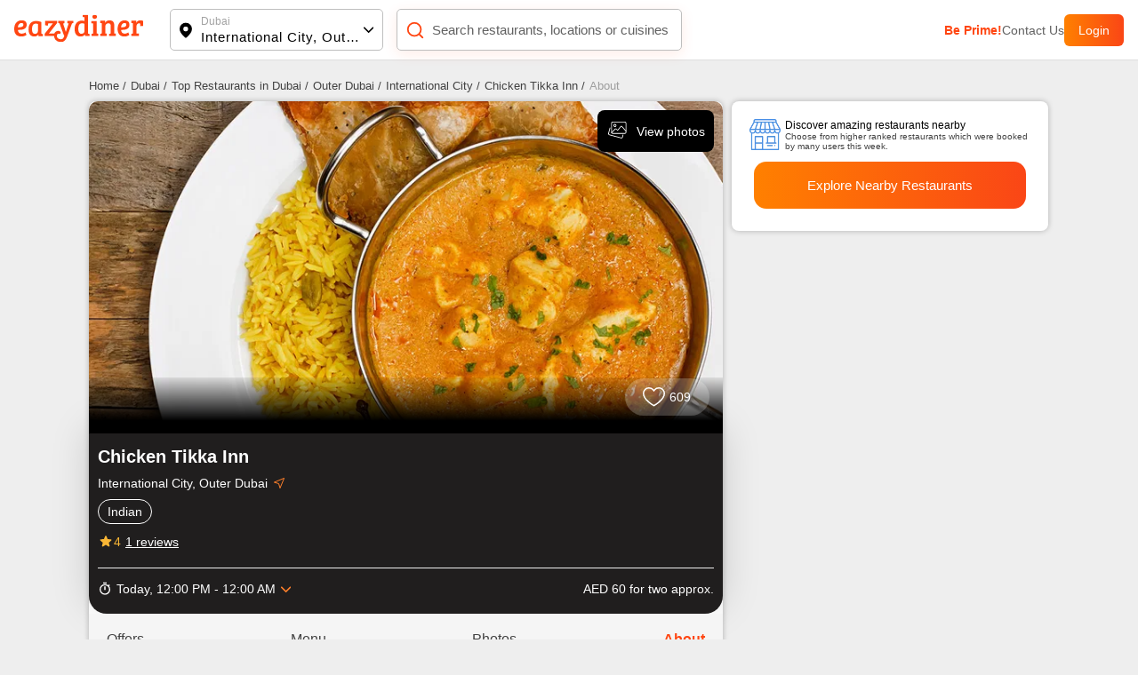

--- FILE ---
content_type: text/html; charset=utf-8
request_url: https://www.eazydiner.com/dubai/chicken-tikka-inn-international-city-outer-dubai-634625/about
body_size: 19542
content:
<!DOCTYPE html><html lang="en"><head><meta charSet="utf-8"/><link rel="alternate" href="https://www.eazydiner.com/dubai/chicken-tikka-inn-international-city-outer-dubai-634625/about" hrefLang="en-ae"/><link rel="alternate" href="https://www.eazydiner.com/dubai/chicken-tikka-inn-international-city-outer-dubai-634625/about" hrefLang="x-default"/><link rel="icon" href="/images/favicon.ico"/><link rel="canonical" href="https://www.eazydiner.com/dubai/chicken-tikka-inn-international-city-outer-dubai-634625/about"/><meta name="viewport" content="width=device-width, initial-scale=1.0, maximum-scale=1.0, user-scalable=0"/><title>About Chicken Tikka Inn, International City, Outer Dubai</title><meta name="description" content="Chicken Tikka Inn in International City, Outer Dubai- Check out location, reviews, features, timings, and many more on EazyDiner. Get all the info you need in one place."/><meta name="theme-color" content="#7075C3"/><meta property="og:image" content="https://dt4l9bx31tioh.cloudfront.net/eazymedia/group/3715/0.jpg?width=818&amp;height=450&amp;mode=crop"/><meta property="og:title" content="About Chicken Tikka Inn, International City, Outer Dubai"/><meta property="og:description" content="Chicken Tikka Inn in International City, Outer Dubai- Check out location, reviews, features, timings, and many more on EazyDiner. Get all the info you need in one place."/><meta property="og:url" content="https://www.eazydiner.com/dubai/chicken-tikka-inn-international-city-outer-dubai-634625"/><meta property="al:ios:url" content="https://www.eazydiner.com/dubai/chicken-tikka-inn-international-city-outer-dubai-634625"/><meta property="al:ios:app_store_id" content="1018594093"/><meta property="al:ios:app_name" content="EazyDiner - Restaurant Reservations"/><meta property="al:android:url" content="https://www.eazydiner.com/dubai/chicken-tikka-inn-international-city-outer-dubai-634625"/><meta property="al:android:app_name" content="EazyDiner - Restaurant Booking"/><meta property="al:android:package" content="com.easydiner"/><link rel="alternate" href="https://www.eazydiner.com/dubai/chicken-tikka-inn-international-city-outer-dubai-634625"/><meta name="twitter:card" content="summary_large_image"/><meta name="twitter:site" content="@eazydiner"/><meta name="twitter:title" content="About Chicken Tikka Inn, International City, Outer Dubai"/><meta name="twitter:description" content="Chicken Tikka Inn in International City, Outer Dubai- Check out location, reviews, features, timings, and many more on EazyDiner. Get all the info you need in one place."/><meta name="twitter:image" content="https://dt4l9bx31tioh.cloudfront.net/eazymedia/group/3715/0.jpg?width=818&amp;height=450&amp;mode=crop"/><meta name="twitter:app:country" content="IN"/><meta name="twitter:app:name:iphone" content="EazyDiner - Restaurant Reservations"/><meta name="twitter:app:id:iphone" content="1018594093"/><meta name="twitter:app:url:iphone" content="https://www.eazydiner.com/dubai/chicken-tikka-inn-international-city-outer-dubai-634625"/><meta name="twitter:app:name:googleplay" content="EazyDiner - Restaurant Booking"/><meta name="twitter:app:id:googleplay" content="com.easydiner"/><meta name="twitter:app:url:googleplay" content="https://www.eazydiner.com/dubai/chicken-tikka-inn-international-city-outer-dubai-634625"/><meta property="fb:app_id" content="320917718073942"/><link rel="preconnect" href="https://fonts.googleapis.com"/><meta name="google-site-verification" content="ovS0stk56wD8dadc1E8Mm-YtrjTCa3g8ydX7A0MIoU0"/><script type="application/ld+json">{"@context":"http://schema.org","@graph":[{"@type":"Restaurant","@id":"https://www.eazydiner.com/dubai/chicken-tikka-inn-international-city-outer-dubai-634625","name":"Chicken Tikka Inn","url":"https://www.eazydiner.com/dubai/chicken-tikka-inn-international-city-outer-dubai-634625","hasMenu":"https://www.eazydiner.com/dubai/chicken-tikka-inn-international-city-outer-dubai-634625/menu","image":"https://dt4l9bx31tioh.cloudfront.net/eazymedia/group/3715/0.jpg?width=750&height=436&mode=crop","servesCuisine":"Indian","priceRange":"₹ 60 for two approx. ","telephone":"+97144475529","geo":{"@type":"GeoCoordinates","latitude":"25.16790000","longitude":"55.40600000"},"acceptsReservations":false,"openingHoursSpecification":[{"@type":"OpeningHoursSpecification","dayOfWeek":["Monday"],"opens":"12:00:00","closes":"23:59:59"},{"@type":"OpeningHoursSpecification","dayOfWeek":["Tuesday"],"opens":"12:00:00","closes":"23:59:59"},{"@type":"OpeningHoursSpecification","dayOfWeek":["Wednesday"],"opens":"12:00:00","closes":"23:59:59"},{"@type":"OpeningHoursSpecification","dayOfWeek":["Thursday"],"opens":"12:00:00","closes":"23:59:59"},{"@type":"OpeningHoursSpecification","dayOfWeek":["Friday"],"opens":"12:00:00","closes":"23:59:59"},{"@type":"OpeningHoursSpecification","dayOfWeek":["Saturday"],"opens":"12:00:00","closes":"23:59:59"},{"@type":"OpeningHoursSpecification","dayOfWeek":["Sunday"],"opens":"12:00:00","closes":"23:59:59"}],"currenciesAccepted":"AED","paymentAccepted":"Cash, Cards and Digital Payments Accepted","address":{"@type":"PostalAddress","streetAddress":"CBD 19, Riviera Residence Building, International City, Dubai","addressLocality":"International City, Outer Dubai","addressRegion":"Dubai","postalCode":null,"addressCountry":"AE"},"aggregateRating":{"@type":"AggregateRating","ratingValue":4,"ratingCount":1,"bestRating":"5","worstRating":"0"}},{"@type":"FAQPage","mainEntity":[{"@type":"Question","name":"What cuisines are served at Chicken Tikka Inn?","acceptedAnswer":{"@type":"Answer","text":"The main cuisine served at Chicken Tikka Inn is Indian."}},{"@type":"Question","name":"What is the cost for two at Chicken Tikka Inn?","acceptedAnswer":{"@type":"Answer","text":"The cost of two at Chicken Tikka Inn is AED 60."}},{"@type":"Question","name":"Chicken Tikka Inn is pure vegetarian restaurant?","acceptedAnswer":{"@type":"Answer","text":"   Chicken Tikka Inn serves both veg and non veg food."}},{"@type":"Question","name":"What are the operational timings of Chicken Tikka Inn?","acceptedAnswer":{"@type":"Answer","text":"Chicken Tikka Inn restaurant operational timings are MONDAY: 12:00 PM to 12:00 AM, TUESDAY: 12:00 PM to 12:00 AM, WEDNESDAY: 12:00 PM to 12:00 AM, THURSDAY: 12:00 PM to 12:00 AM, FRIDAY: 12:00 PM to 12:00 AM, SATURDAY: 12:00 PM to 12:00 AM, SUNDAY: 12:00 PM to 12:00 AM"}},{"@type":"Question","name":"Does Chicken Tikka Inn serve buffet?","acceptedAnswer":{"@type":"Answer","text":" No, Chicken Tikka Inn does not serve buffet."}},{"@type":"Question","name":"Does Chicken Tikka Inn restaurant have a bar or serve alcohol?","acceptedAnswer":{"@type":"Answer","text":" No, Chicken Tikka Inn does not serve alcohol."}},{"@type":"Question","name":"Is there a parking facility at Chicken Tikka Inn?","acceptedAnswer":{"@type":"Answer","text":" No, a parking facility is not available at Chicken Tikka Inn."}},{"@type":"Question","name":"Does Chicken Tikka Inn accept bill payment via PayEazy?","acceptedAnswer":{"@type":"Answer","text":"No, Chicken Tikka Inn is not a PayEazy-enabled restaurant."}},{"@type":"Question","name":"How can I save EXTRA with PayEazy at Chicken Tikka Inn?","acceptedAnswer":{"@type":"Answer","text":"Book a table at Chicken Tikka Inn. Get your bill with the pre-applied EazyDiner deal. Pay your bill via PayEazy & save EXTRA"}},{"@type":"Question","name":"Does Chicken Tikka Inn restaurant play live music?","acceptedAnswer":{"@type":"Answer","text":" No, Chicken Tikka Inn doesn't play live music."}},{"@type":"Question","name":"What are current deals at Chicken Tikka Inn?","acceptedAnswer":{"@type":"Answer","text":"There is no deal at Chicken Tikka Inn on EazyDiner. Browse through EazyDiner to avail dining discounts upto 50% OFF."}}]}]}</script><script type="application/ld+json">{"@context":"http://schema.org","@type":"WebPage","url":"https://www.eazydiner.com/dubai/chicken-tikka-inn-international-city-outer-dubai-634625/about","headline":"About Chicken Tikka Inn, International City, Outer Dubai","description":"Chicken Tikka Inn in International City, Outer Dubai- Check out location, reviews, features, timings, and many more on EazyDiner. Get all the info you need in one place."}</script><meta name="next-head-count" content="37"/><script id="gtm-script" data-nscript="beforeInteractive">(function(w,d,s,l,i){w[l]=w[l]||[];w[l].push({'gtm.start':
                                new Date().getTime(),event:'gtm.js'});var f=d.getElementsByTagName(s)[0],
                                j=d.createElement(s),dl=l!='dataLayer'?'&l='+l:'';j.async=true;j.src=
                                'https://www.googletagmanager.com/gtm.js?id='+i+dl;f.parentNode.insertBefore(j,f);
                                })(window,document,'script','dataLayer','GTM-WSPV6M7M');</script><link rel="preload" href="/_next/static/css/79796aea999528b4.css" as="style"/><link rel="stylesheet" href="/_next/static/css/79796aea999528b4.css" data-n-g=""/><link rel="preload" href="/_next/static/css/17541cd9eb2bbe6c.css" as="style"/><link rel="stylesheet" href="/_next/static/css/17541cd9eb2bbe6c.css" data-n-p=""/><link rel="preload" href="/_next/static/css/f67928b0e3cecc35.css" as="style"/><link rel="stylesheet" href="/_next/static/css/f67928b0e3cecc35.css"/><noscript data-n-css=""></noscript><script defer="" nomodule="" src="/_next/static/chunks/polyfills-78c92fac7aa8fdd8.js"></script><script defer="" src="/_next/static/chunks/9893-42e4b14ffd0b8283.js"></script><script defer="" src="/_next/static/chunks/7831.ea5b2c96a3110e4a.js"></script><script src="/_next/static/chunks/webpack-6a410ba7504e7e93.js" defer=""></script><script src="/_next/static/chunks/framework-610088a14d71b5ef.js" defer=""></script><script src="/_next/static/chunks/main-3ab10256a9867544.js" defer=""></script><script src="/_next/static/chunks/pages/_app-54a67b4a06a0bb4e.js" defer=""></script><script src="/_next/static/chunks/7772-8a50ed9be7dfb039.js" defer=""></script><script src="/_next/static/chunks/pages/%5Bcity%5D/%5Brestaurants_details%5D/%5Bsub_page%5D-22f27b5ac3405561.js" defer=""></script><script src="/_next/static/dlyziBFyriExEoc7iDjjw/_buildManifest.js" defer=""></script><script src="/_next/static/dlyziBFyriExEoc7iDjjw/_ssgManifest.js" defer=""></script></head><body><noscript><iframe src="https://www.googletagmanager.com/ns.html?id=GTM-WSPV6M7M" height="0" width="0" style="display:none;visibility:hidden"></iframe></noscript><div id="__next"><div class="main_wrapper"><div class="hide_mobile"><div class="header_color top-0 full-width fixed bg-white black non_prime_home"><div class="space_header_home desktop_flex"><div class="loc_search desktop_flex"><div class="flex flex-between"><a href="https://www.eazydiner.com" data-testid="home-link"><span style="box-sizing:border-box;display:inline-block;overflow:hidden;width:initial;height:initial;background:none;opacity:1;border:0;margin:0;padding:0;position:relative;max-width:100%"><span style="box-sizing:border-box;display:block;width:initial;height:initial;background:none;opacity:1;border:0;margin:0;padding:0;max-width:100%"><img style="display:block;max-width:100%;width:initial;height:initial;background:none;opacity:1;border:0;margin:0;padding:0" alt="" aria-hidden="true" src="data:image/svg+xml,%3csvg%20xmlns=%27http://www.w3.org/2000/svg%27%20version=%271.1%27%20width=%27145%27%20height=%2734%27/%3e"/></span><img alt="EazyDiner" src="[data-uri]" decoding="async" data-nimg="intrinsic" class="ed_logo" style="position:absolute;top:0;left:0;bottom:0;right:0;box-sizing:border-box;padding:0;border:none;margin:auto;display:block;width:0;height:0;min-width:100%;max-width:100%;min-height:100%;max-height:100%;background-size:cover;background-position:0% 0%;filter:blur(20px);background-image:url(&quot;/_next/static/media/logo.72441b04.svg&quot;)"/><noscript><img alt="EazyDiner" loading="lazy" decoding="async" data-nimg="intrinsic" style="position:absolute;top:0;left:0;bottom:0;right:0;box-sizing:border-box;padding:0;border:none;margin:auto;display:block;width:0;height:0;min-width:100%;max-width:100%;min-height:100%;max-height:100%" class="ed_logo" src="/_next/static/media/logo.72441b04.svg"/></noscript></span></a><div class="hide_desktop margin-b-15"><div class="flex align-v-center"><div class="black underline margin-r-15 pointer">Login</div><a target="_blank" rel="noopener noreferrer" href="https://1m6m.app.link/ThfKFlxT5Cb"><div class="flex login_btn_home full-height font-14 white align-v-center pointer">Open App</div></a></div></div></div><div class="flex flex-between loc_main ellipsis"><div class="flex align-v-center ellipsis full-width main_loc pointer"><div class="flex pointer" data-testid="location-icon-header"><svg width="14" height="18" viewBox="0 0 14 18" fill="none" xmlns="http://www.w3.org/2000/svg"><path d="M6.964.61a6.964 6.964 0 0 1 6.965 6.964c0 2.943-2.068 6.15-6.15 9.655a1.25 1.25 0 0 1-1.631-.001l-.27-.234C1.976 13.579 0 10.45 0 7.574A6.964 6.964 0 0 1 6.964.609zm0 4.285a2.679 2.679 0 1 0 0 5.357 2.679 2.679 0 0 0 0-5.357z" fill="#000"></path></svg></div><div class="flex full-width v-flex-end loc_name_aero ellipsis"><div class="loc_main_home ellipsis"><div class="loc_text_home font-12 padding-b-2 hide_mobile" data-testid="location">Dubai</div><div class="selected_loc_home font-15 semi-bold" data-testid="sub-location">International City, Outer Dubai</div></div><div class="loc_aero" data-testid="location-icon"><svg width="12" height="12"><g fill="none" fill-rule="evenodd"><path class="loc_aero_down" fill="black" fill-rule="nonzero" d="M5.975 6.61l4.33-4.242a.79.79 0 000-1.133.83.83 0 00-1.156 0l-4.91 4.809a.79.79 0 000 1.133l4.91 4.809a.83.83 0 001.157 0 .79.79 0 000-1.133L5.976 6.61z" transform="rotate(-90 7 7)"></path><path d="M0 0H14V14H0z" transform="rotate(-90 7 7)"></path></g></svg></div></div></div></div><div class="relative flex search_main_home align-v-center radius-10 margin-t-20 pointer"><div class="search_icon absolute flex" data-testid="search-icon"><svg width="22" height="22" viewBox="0 0 24 24" fill="none" xmlns="http://www.w3.org/2000/svg"><path d="m17 17 4 4M3 11a8 8 0 1 0 16 0 8 8 0 0 0-16 0z" stroke="#FF4612" stroke-width="2" stroke-linecap="round" stroke-linejoin="round"></path></svg></div><div class="grey search_input_home font-15 padding-l-25 ellipsis test" data-testid="searchResTest">Search restaurants, locations or cuisines</div></div></div><div class="flex hide_mobile right_header"><a class="pointer grey color_FF4612 bold" data-testid="primeTest" href="https://www.eazydiner.com/premium-prime-dining">Be Prime!</a><a class="pointer grey" data-testid="contact" href="https://www.eazydiner.com/contact-us">Contact Us</a><div class="flex login_btn_home full-height font-14 white align-v-center pointer">Login</div></div></div></div></div><div class="bg-grey-secondary"><div class="margin-b-80"><div class=""><div class="padding-b-10 conatiner padding-t-20 hide_mobile"><div class="nowrap x-auto hide_scroll"><div class="flex-inline"><a href="https://www.eazydiner.com/"><div class="margin-r-5 font-13 grey-another-light pointer">Home<!-- --> /</div></a></div><div class="flex-inline"><a href="https://www.eazydiner.com/international-city"><div class="margin-r-5 font-13 grey-another-light pointer">Dubai<!-- --> /</div></a></div><div class="flex-inline"><a href="https://www.eazydiner.com/dubai/restaurants"><div class="margin-r-5 font-13 grey-another-light pointer"> Top Restaurants in Dubai<!-- --> /</div></a></div><div class="flex-inline"><a href="https://www.eazydiner.com/dubai/restaurants/outer-dubai"><div class="margin-r-5 font-13 grey-another-light pointer">Outer Dubai<!-- --> /</div></a></div><div class="flex-inline"><a href="https://www.eazydiner.com/dubai/restaurants/international-city"><div class="margin-r-5 font-13 grey-another-light pointer">International City<!-- --> /</div></a></div><div class="flex-inline"><a href="https://www.eazydiner.com/dubai/chicken-tikka-inn-international-city-outer-dubai-634625"><div class="margin-r-5 font-13 grey-another-light pointer">Chicken Tikka Inn<!-- --> /</div></a></div><div class="flex-inline"><div class="margin-r-5 font-13 grey-light-dark">About</div></div></div></div><div class="header_color top-0 full-width fixed bg-white black hide_desktop padding-tb-10 padding-l-10 padding-r-10"><div class="flex flex-between"><div class="flex align-v-center"><div class="flex pointer margin-r-10" data-testid="back-button"><svg width="22" height="22" viewBox="0 0 25 25" fill="none" xmlns="http://www.w3.org/2000/svg"><path d="M11.034 22.006 2.44 13.412a1.15 1.15 0 0 1-.277-.423 1.41 1.41 0 0 1-.08-.488c-.001-.174.026-.337.081-.489.055-.152.147-.293.276-.423l8.594-8.594a1.27 1.27 0 0 1 .896-.373c.358-.01.667.114.927.373.26.24.396.538.407.896.012.359-.113.668-.375.927l-6.38 6.38h14.55c.37 0 .68.125.93.375s.374.56.373.928c0 .369-.125.678-.374.928s-.558.375-.928.374H6.51l6.38 6.38c.238.239.363.542.374.911a1.13 1.13 0 0 1-.375.912c-.238.26-.542.39-.911.39s-.684-.13-.944-.39z" fill="#212121" fill-rule="evenodd"></path></svg></div><a href="https://www.eazydiner.com" data-testid="home-link"><span style="box-sizing:border-box;display:inline-block;overflow:hidden;width:initial;height:initial;background:none;opacity:1;border:0;margin:0;padding:0;position:relative;max-width:100%"><span style="box-sizing:border-box;display:block;width:initial;height:initial;background:none;opacity:1;border:0;margin:0;padding:0;max-width:100%"><img style="display:block;max-width:100%;width:initial;height:initial;background:none;opacity:1;border:0;margin:0;padding:0" alt="" aria-hidden="true" src="data:image/svg+xml,%3csvg%20xmlns=%27http://www.w3.org/2000/svg%27%20version=%271.1%27%20width=%27112%27%20height=%2724%27/%3e"/></span><img alt="EazyDiner" src="[data-uri]" decoding="async" data-nimg="intrinsic" class="ed_logo" style="position:absolute;top:0;left:0;bottom:0;right:0;box-sizing:border-box;padding:0;border:none;margin:auto;display:block;width:0;height:0;min-width:100%;max-width:100%;min-height:100%;max-height:100%;background-size:cover;background-position:0% 0%;filter:blur(20px);background-image:url(&quot;/_next/static/media/logo.72441b04.svg&quot;)"/><noscript><img alt="EazyDiner" loading="lazy" decoding="async" data-nimg="intrinsic" style="position:absolute;top:0;left:0;bottom:0;right:0;box-sizing:border-box;padding:0;border:none;margin:auto;display:block;width:0;height:0;min-width:100%;max-width:100%;min-height:100%;max-height:100%" class="ed_logo" src="/_next/static/media/logo.72441b04.svg"/></noscript></span></a></div><div class="flex align-v-center"><div class="black underline margin-r-15 pointer">Login</div><a target="_blank" rel="noopener noreferrer" href="eazydiner://action?url=https://www.eazydiner.com/dubai/chicken-tikka-inn-international-city-outer-dubai-634625"><div class="flex login_btn_home full-height font-14 white align-v-center pointer">Open App</div></a></div></div></div><div class="conatiner flex-desktop"><div class="desktop_left_container bg-white margin-r-10 radius-8 restaurantDetails_show_desktop_section__kHlWr"><div class="relative"><div><div class="swiper"><div class="swiper-wrapper"><div class="swiper-slide"><div><span style="box-sizing:border-box;display:inline-block;overflow:hidden;width:initial;height:initial;background:none;opacity:1;border:0;margin:0;padding:0;position:relative;max-width:100%"><span style="box-sizing:border-box;display:block;width:initial;height:initial;background:none;opacity:1;border:0;margin:0;padding:0;max-width:100%"><img style="display:block;max-width:100%;width:initial;height:initial;background:none;opacity:1;border:0;margin:0;padding:0" alt="" aria-hidden="true" src="data:image/svg+xml,%3csvg%20xmlns=%27http://www.w3.org/2000/svg%27%20version=%271.1%27%20width=%271920%27%20height=%271000%27/%3e"/></span><img alt="EazyDiner Banner" src="[data-uri]" decoding="async" data-nimg="intrinsic" class="home_slider full-height radius-10" style="position:absolute;top:0;left:0;bottom:0;right:0;box-sizing:border-box;padding:0;border:none;margin:auto;display:block;width:0;height:0;min-width:100%;max-width:100%;min-height:100%;max-height:100%;object-fit:cover;background-size:cover;background-position:0% 0%;filter:blur(20px);background-image:url(&quot;https://dt4l9bx31tioh.cloudfront.net/eazymedia/group/3715/0.jpg?width=818&amp;height=450&amp;mode=crop&quot;)"/><noscript><img alt="EazyDiner Banner" loading="lazy" decoding="async" data-nimg="intrinsic" style="position:absolute;top:0;left:0;bottom:0;right:0;box-sizing:border-box;padding:0;border:none;margin:auto;display:block;width:0;height:0;min-width:100%;max-width:100%;min-height:100%;max-height:100%;object-fit:cover" class="home_slider full-height radius-10" src="https://dt4l9bx31tioh.cloudfront.net/eazymedia/group/3715/0.jpg?width=818&amp;height=450&amp;mode=crop?format=auto&amp;quality=80"/></noscript></span></div></div></div><div class="swiper-pagination"></div></div></div><div class="absolute flex align-v-center flex-end  hide_desktop full-width top-0 z-index-1 restaurantDetails_help_darkbg_main__Fr3bl"><div class="flex  z-index-1 padding-15"><a class="flex align-v-center" href="tel:+971543211179"><div class="white border_one padding-t-5 padding-b-5 pointer margin-r-20 padding-l-10 padding-r-10 radius-8">Help</div></a><div><div class=""><svg width="24" height="25" viewBox="0 0 24 25" fill="none" xmlns="http://www.w3.org/2000/svg"><path d="M18 16.749c-.76 0-1.44.312-1.96.802l-7.13-4.323c.05-.24.09-.48.09-.73s-.04-.489-.09-.728l7.05-4.282c.54.521 1.25.844 2.04.844 1.66 0 3-1.396 3-3.125 0-1.73-1.34-3.125-3-3.125s-3 1.396-3 3.125c0 .25.04.49.09.73l-7.05 4.28A2.924 2.924 0 0 0 6 9.374c-1.66 0-3 1.396-3 3.125s1.34 3.125 3 3.125c.79 0 1.5-.323 2.04-.844l7.12 4.333c-.05.219-.08.448-.08.677 0 1.677 1.31 3.042 2.92 3.042 1.61 0 2.92-1.365 2.92-3.042 0-1.677-1.31-3.041-2.92-3.041z" fill="#fff"></path></svg></div></div></div></div><div class="absolute flex align-v-center bottom-0 z-index-1 left-0 full-width padding-r-15 padding-b-20 restaurantDetails_review_count_main__qgXnf"><div class="flex absolute right-0 margin-r-15 align-v-center flex-center padding-10 relative restaurantDetails_review_count__7qVER"><div><div class="flex pointer"><svg width="25" height="22" viewBox="0 0 25 22" fill="none" xmlns="http://www.w3.org/2000/svg"><path d="m12.572 20.652-.004.002a.143.143 0 0 1-.136 0l-.004-.002c-.221-.117-3.184-1.732-6.08-4.268C3.412 13.814.75 10.474.75 6.919A6.176 6.176 0 0 1 6.92.75c2.085 0 3.874.893 4.98 2.366l.6.799.6-.799C14.206 1.643 15.995.75 18.08.75a6.178 6.178 0 0 1 6.17 6.17c0 3.554-2.662 6.893-5.598 9.464-2.896 2.536-5.859 4.15-6.08 4.268z" stroke="#fff" stroke-width="1.5" fill="unset"></path></svg></div></div><div class="white padding-l-5">609</div></div></div><a href="/dubai/chicken-tikka-inn-international-city-outer-dubai-634625/photos"><div class="absolute top-0 pointer margin-10 hide_mobile z-index-1 right-0 flex align-v-center bg-black white radius-8 padding-10"><div class="margin-r-10"><svg width="24" height="24"><g fill="none" fill-rule="evenodd"><g fill="#FFF" fill-rule="nonzero"><path d="M14.893 18.773c-.143 0-.29-.018-.435-.056L1.263 15.183c-.905-.249-1.444-1.186-1.207-2.09l1.665-6.206c.062-.228.295-.36.522-.302.228.06.363.295.302.522L.881 13.311c-.118.452.153.923.606 1.049l13.19 3.532c.453.12.921-.15 1.039-.6l.666-2.47c.062-.228.296-.364.523-.302.228.062.362.296.302.523l-.666 2.467c-.2.759-.892 1.263-1.648 1.263z" transform="translate(-84.000000, -109.000000) translate(84.000000, 109.000000) translate(2.000000, 3.000000)"></path><path d="M18.773 13.653H5.12c-.941 0-1.707-.765-1.707-1.706V1.707C3.413.765 4.18 0 5.12 0h13.653c.942 0 1.707.765 1.707 1.707v10.24c0 .94-.765 1.706-1.707 1.706zM5.12.853c-.47 0-.853.383-.853.854v10.24c0 .47.383.853.853.853h13.653c.47 0 .854-.383.854-.853V1.707c0-.47-.383-.854-.854-.854H5.12z" transform="translate(-84.000000, -109.000000) translate(84.000000, 109.000000) translate(2.000000, 3.000000)"></path><path d="M7.68 5.973c-.941 0-1.707-.765-1.707-1.706 0-.942.766-1.707 1.707-1.707.941 0 1.707.765 1.707 1.707 0 .94-.766 1.706-1.707 1.706zm0-2.56c-.47 0-.853.383-.853.854 0 .47.383.853.853.853s.853-.383.853-.853-.383-.854-.853-.854zM3.9 12.74c-.11 0-.219-.042-.302-.124-.167-.167-.167-.437 0-.604l4.03-4.03c.483-.483 1.327-.483 1.81 0l1.2 1.2 3.32-3.985c.242-.29.597-.458.975-.461h.01c.373 0 .728.162.972.446l4.463 5.207c.153.179.133.448-.046.602-.179.154-.448.134-.602-.046l-4.463-5.207c-.083-.096-.197-.149-.324-.149-.089-.007-.245.054-.328.154l-3.62 4.344c-.077.092-.19.148-.31.153-.12.009-.236-.04-.32-.125l-1.53-1.53c-.162-.16-.442-.16-.604 0l-4.03 4.03c-.083.083-.192.125-.301.125z" transform="translate(-84.000000, -109.000000) translate(84.000000, 109.000000) translate(2.000000, 3.000000)"></path></g></g></svg></div>View photos</div></a></div><div class="white padding-10 padding-t-15 restaurantDetails_banner_res_info__u0TYR"><h1 class="font-20 margin-0-auto">Chicken Tikka Inn</h1><div class="flex margin-t-10 margin-b-10">International City, Outer Dubai<a target="_blank" class="flex pointer margin-l-5" href="https://www.google.com/maps/dir/?api=1&amp;destination=25.1679,55.406"><svg width="16" height="16" viewBox="0 0 16 16" fill="none" xmlns="http://www.w3.org/2000/svg"><path clip-rule="evenodd" d="M13.59 2.41 2.41 7.028l5.103 1.459 1.459 5.104L13.59 2.41z" stroke="#FF802B" stroke-linejoin="round"></path></svg></a></div><div class="flex x-auto hide_scroll ellipsis margin-b-10"><div class="max-height margin-r-5 padding-5 padding-r-10 padding-l-10 restaurantDetails_cuisines_list__vkqdj">Indian</div></div><div class="flex align-v-center pointer"><div class="flex"><svg width="18" height="19" viewBox="0 0 18 19" fill="none" xmlns="http://www.w3.org/2000/svg"><path d="m9 13.453 3.112 1.882a.748.748 0 0 0 1.118-.81l-.825-3.54L15.157 8.6c.503-.435.233-1.26-.427-1.312l-3.623-.308L9.69 3.635c-.255-.607-1.125-.607-1.38 0L6.892 6.973 3.27 7.28c-.66.053-.93.878-.428 1.313l2.753 2.385-.825 3.54a.748.748 0 0 0 1.117.81L9 13.453z" fill="#F9B635"></path></svg></div><span class="restaurantDetails_rating_text_color__UOWm0">4</span><span class="underline margin-l-5">1<!-- --> reviews</span></div><div class="flex flex-between padding-t-15 padding-b-10 margin-t-20 ellipsis restaurantDetails_open_time_restaurant__wgHbh"><div class="flex margin-r-10"><div class="flex margin-r-5"><svg width="16" height="16" viewBox="0 0 16 16" fill="none" xmlns="http://www.w3.org/2000/svg"><path d="M8 13.33a4.666 4.666 0 1 1 0-9.332 4.666 4.666 0 0 1 0 9.333zm4.687-8.406.946-.947c-.3-.34-.6-.646-.94-.94l-.946.96A5.91 5.91 0 0 0 8 2.664a6 6 0 1 0 0 12c3.333 0 6-2.687 6-6a5.975 5.975 0 0 0-1.313-3.74zM7.333 9.331h1.334v-4H7.333M10 .664H6v1.333h4V.664z" fill="#fff"></path></svg></div><div class="align-v-center flex"><div>Today, <!-- -->12:00 PM - 12:00 AM</div><div class="align-v-center flex margin-l-5 pointer"><svg width="12" height="12"><g fill="none" fill-rule="evenodd"><path class="loc_aero_down" fill="#FF802B" fill-rule="nonzero" d="M5.975 6.61l4.33-4.242a.79.79 0 000-1.133.83.83 0 00-1.156 0l-4.91 4.809a.79.79 0 000 1.133l4.91 4.809a.83.83 0 001.157 0 .79.79 0 000-1.133L5.976 6.61z" transform="rotate(-90 7 7)"></path><path d="M0 0H14V14H0z" transform="rotate(-90 7 7)"></path></g></svg></div></div></div><div class="ellipsis">AED 60 for two approx.</div></div></div><div class="tab_section"><div><div class="bg-grey-semi-dark flex flex-between restaurantDetails_tabs_main___hfj9"><div class="padding-20 font-16 relative grey-another-light pointer "><a class="grey-another-light pointer capitalize " href="https://www.eazydiner.com/dubai/chicken-tikka-inn-international-city-outer-dubai-634625">offers</a></div><div class="padding-20 font-16 relative grey-another-light pointer "><a class="grey-another-light pointer capitalize " href="https://www.eazydiner.com/dubai/chicken-tikka-inn-international-city-outer-dubai-634625/menu">menu</a></div><div class="padding-20 font-16 relative grey-another-light pointer "><a class="grey-another-light pointer capitalize " href="https://www.eazydiner.com/dubai/chicken-tikka-inn-international-city-outer-dubai-634625/photos">photos</a></div><div class="padding-20 font-16 relative grey-another-light pointer restaurantDetails_active_tab__RVV4_"><a class="grey-another-light pointer capitalize restaurantDetails_active_tab__RVV4_" href="https://www.eazydiner.com/dubai/chicken-tikka-inn-international-city-outer-dubai-634625/about">about</a></div></div></div></div><div class="padding-20"><h2 class="font-20 bold padding-b-20 margin-0-auto">About Chicken Tikka Inn, International City, Outer Dubai</h2><div class="padding-15 radius-10 restaurantDetails_about_info__T0gsX"><div class="flex padding-b-20"><div><svg width="16" height="17" viewBox="0 0 16 17" fill="none" xmlns="http://www.w3.org/2000/svg"><path clip-rule="evenodd" d="M13.916 7.133c0 4.323-5.558 8.337-5.558 8.337S2.8 11.456 2.8 7.133c0-3.24 2.318-5.867 5.558-5.867 3.24 0 5.558 2.627 5.558 5.867v0z" stroke="#888787" stroke-width="1.5" stroke-linecap="round" stroke-linejoin="round"></path><path clip-rule="evenodd" d="M11.292 6.67a3.088 3.088 0 1 1-6.176 0 3.088 3.088 0 0 1 6.176 0v0z" stroke="#888787" stroke-width="1.5" stroke-linecap="round" stroke-linejoin="round"></path></svg></div><div class="padding-l-10 full-width"><div class="grey padding-b-10">CBD 19, Riviera Residence Building, International City, Dubai</div><a class="radius-4 pointer restaurantDetails_map_container__2mCYr" target="_blank" href="https://www.google.com/maps/dir/?api=1&amp;destination=25.1679,55.406"><iframe class="full-width" width="600" height="200" frameBorder="0" src="https://www.google.com/maps/embed/v1/place?key=AIzaSyBvSA1tItK-pLPYPQbS8Fto0IQxYG4qYhw&amp;q=25.1679,55.406"></iframe><div class="white flex flex-center text-center padding-10 restaurantDetails_get_direction_text__w0PEX"><div class="flex padding-r-10"><svg width="14" height="14" viewBox="0 0 14 14" fill="none" xmlns="http://www.w3.org/2000/svg"><path clip-rule="evenodd" d="m11.892 2.11-9 3.717L7 7l1.174 4.108 3.718-9z" stroke="#fff" stroke-linejoin="round"></path></svg></div>Get direction</div></a></div></div><div class="flex"><div><svg width="16" height="16" viewBox="0 0 16 16" fill="none" xmlns="http://www.w3.org/2000/svg"><path clip-rule="evenodd" d="M14.709 8.001a6.709 6.709 0 1 1-13.417 0 6.709 6.709 0 0 1 13.417 0v0z" stroke="#888787" stroke-width="1.5" stroke-linecap="round" stroke-linejoin="round"></path><path d="M7.709 4.793v3.208l3.5 3.209" stroke="#888787" stroke-width="1.5" stroke-linecap="round" stroke-linejoin="round"></path></svg></div><div class="padding-l-10"><div class="grey padding-b-5">Today, <!-- -->12:00 PM - 12:00 AM</div><div class="flex restaurantDetails_orange_color___RV5t"><div class="pointer padding-r-10">See restaurant timing</div> <!-- -->|<a class="restaurantDetails_orange_color___RV5t padding-l-10" href="tel:+971543211179">Call restaurant</a></div></div></div></div><div class="padding-t-30"><h2 class="font-18 margin-0-auto">Reviews &amp; Ratings</h2><div class="flex padding-b-30 padding-t-20 restaurantDetails_border_dashed___RkJC"><div class="restaurantDetails_main_rating_num__DjNMN padding-r-15 black">4</div><div class="relative max-width"><div class="font-20 absolute restaurantDetails_star_icon__RQNyn restaurantDetails_first_star__MLsx4" style="width:calc(100% / 5 * 4)">★★★★★</div><div class="font-20 padding-b-5 restaurantDetails_star_icon__RQNyn restaurantDetails_second_first_star__e7E1y">★★★★★</div><div class="underline pointer grey-another-light bold font-12">1<!-- --> reviews</div></div></div></div><div class="padding-t-20 flex x-auto hide_scroll"></div></div></div><div class="desktop_right_container "><div class="bg-white radius-8 right_slot restaurantDetails_show_desktop_section__kHlWr   padding-20 container"><div class="flex"><div class="margin-r-5"><span style="box-sizing:border-box;display:inline-block;overflow:hidden;width:initial;height:initial;background:none;opacity:1;border:0;margin:0;padding:0;position:relative;max-width:100%"><span style="box-sizing:border-box;display:block;width:initial;height:initial;background:none;opacity:1;border:0;margin:0;padding:0;max-width:100%"><img style="display:block;max-width:100%;width:initial;height:initial;background:none;opacity:1;border:0;margin:0;padding:0" alt="" aria-hidden="true" src="data:image/svg+xml,%3csvg%20xmlns=%27http://www.w3.org/2000/svg%27%20version=%271.1%27%20width=%2740%27%20height=%2740%27/%3e"/></span><img alt="Error Icon" src="[data-uri]" decoding="async" data-nimg="intrinsic" style="position:absolute;top:0;left:0;bottom:0;right:0;box-sizing:border-box;padding:0;border:none;margin:auto;display:block;width:0;height:0;min-width:100%;max-width:100%;min-height:100%;max-height:100%"/><noscript><img alt="Error Icon" loading="lazy" decoding="async" data-nimg="intrinsic" style="position:absolute;top:0;left:0;bottom:0;right:0;box-sizing:border-box;padding:0;border:none;margin:auto;display:block;width:0;height:0;min-width:100%;max-width:100%;min-height:100%;max-height:100%" src="https://dt4l9bx31tioh.cloudfront.net/eazymedia/restaurant_detail/shop_1.png?format=auto&amp;quality=80"/></noscript></span></div><div class="full-width"><div class="black font-12">Discover amazing restaurants nearby</div><div class="grey-another-light font-10">Choose from higher ranked restaurants which were booked by many users this week.</div></div></div><a href="/restaurants?location=international-city"><div class="padding-5 margin-t-5 hide_mobile"><button class="white pointer relative text-center font-15 semi-bold full-width flex-1 btns_main active_main block border_none">Explore Nearby Restaurants</button></div></a></div><a href="/restaurants?location=international-city"><div class="conatiner bg-white box_shadow padding-10 fixed bottom-0 full-width  z-index-10 hide_desktop restaurantDetails_z_index_2__mgt4r"><button class="white pointer relative text-center font-15 semi-bold full-width flex-1 btns_main active_main block border_none">Explore Nearby Restaurants</button></div></a></div></div><div class="conatiner flex-desktop"><div class="desktop_left_container padding-10 margin-t-15 radius-8 restaurantDetails_show_desktop_section__kHlWr"><div class="bg-grey-semi-dark radius-10 margin-t-10 padding-b-10"><h2 class="padding-15 font-18 black margin-0-auto">Find similar restaurants</h2><div class=""><div class="swiper space_slider hover_icon_slide"><div class="swiper-wrapper"><div class="swiper-slide"><div class="border_one pointer bg-white radius-10"><div class="relative full_image "><span style="box-sizing:border-box;display:inline-block;overflow:hidden;width:initial;height:initial;background:none;opacity:1;border:0;margin:0;padding:0;position:relative;max-width:100%"><span style="box-sizing:border-box;display:block;width:initial;height:initial;background:none;opacity:1;border:0;margin:0;padding:0;max-width:100%"><img style="display:block;max-width:100%;width:initial;height:initial;background:none;opacity:1;border:0;margin:0;padding:0" alt="" aria-hidden="true" src="data:image/svg+xml,%3csvg%20xmlns=%27http://www.w3.org/2000/svg%27%20version=%271.1%27%20width=%27230%27%20height=%27132%27/%3e"/></span><img alt="Delhi Se Lahore Restaurant" src="[data-uri]" decoding="async" data-nimg="intrinsic" class="radius-10" style="position:absolute;top:0;left:0;bottom:0;right:0;box-sizing:border-box;padding:0;border:none;margin:auto;display:block;width:0;height:0;min-width:100%;max-width:100%;min-height:100%;max-height:100%"/><noscript><img alt="Delhi Se Lahore Restaurant" loading="lazy" decoding="async" data-nimg="intrinsic" style="position:absolute;top:0;left:0;bottom:0;right:0;box-sizing:border-box;padding:0;border:none;margin:auto;display:block;width:0;height:0;min-width:100%;max-width:100%;min-height:100%;max-height:100%" class="radius-10" src="https://dt4l9bx31tioh.cloudfront.net/eazymedia/restaurant/682541/restaurant420220118103808.jpg?width=600&amp;height=360&amp;mode=crop?format=auto&amp;quality=80"/></noscript></span></div><div class="padding-10"><div class="flex align-v-center flex-between"><object><a href="https://www.eazydiner.com/dubai/delhi-se-lahore-restaurant-persia-cluster-dubai-682541" class="bold font-13 ellipsis black">Delhi Se Lahore Restaurant</a></object><div class="bg-green-secondary font-11 payeazy_res_rate white">4.2</div></div><div class="font-11 padding-t-5 padding-b-5 grey-light-dark ellipsis">Persia Cluster, Dubai</div><div class="restaurantDetails_orange_color___RV5t font-12 ellipsis">10% Off</div></div></div></div><div class="swiper-slide"><div class="border_one pointer bg-white radius-10"><div class="relative full_image "><span style="box-sizing:border-box;display:inline-block;overflow:hidden;width:initial;height:initial;background:none;opacity:1;border:0;margin:0;padding:0;position:relative;max-width:100%"><span style="box-sizing:border-box;display:block;width:initial;height:initial;background:none;opacity:1;border:0;margin:0;padding:0;max-width:100%"><img style="display:block;max-width:100%;width:initial;height:initial;background:none;opacity:1;border:0;margin:0;padding:0" alt="" aria-hidden="true" src="data:image/svg+xml,%3csvg%20xmlns=%27http://www.w3.org/2000/svg%27%20version=%271.1%27%20width=%27230%27%20height=%27132%27/%3e"/></span><img alt="Silver Paradise Restaurant" src="[data-uri]" decoding="async" data-nimg="intrinsic" class="radius-10" style="position:absolute;top:0;left:0;bottom:0;right:0;box-sizing:border-box;padding:0;border:none;margin:auto;display:block;width:0;height:0;min-width:100%;max-width:100%;min-height:100%;max-height:100%"/><noscript><img alt="Silver Paradise Restaurant" loading="lazy" decoding="async" data-nimg="intrinsic" style="position:absolute;top:0;left:0;bottom:0;right:0;box-sizing:border-box;padding:0;border:none;margin:auto;display:block;width:0;height:0;min-width:100%;max-width:100%;min-height:100%;max-height:100%" class="radius-10" src="https://dt4l9bx31tioh.cloudfront.net/eazymedia/restaurant/682422/restaurant120211225052518.jpg?width=600&amp;height=360&amp;mode=crop?format=auto&amp;quality=80"/></noscript></span></div><div class="padding-10"><div class="flex align-v-center flex-between"><object><a href="https://www.eazydiner.com/dubai/silver-paradise-restaurant-persia-cluster-dubai-682422" class="bold font-13 ellipsis black">Silver Paradise Restaurant</a></object><div class="bg-green-secondary font-11 payeazy_res_rate white">4.2</div></div><div class="font-11 padding-t-5 padding-b-5 grey-light-dark ellipsis">Persia Cluster, Dubai</div><div class="restaurantDetails_orange_color___RV5t font-12 ellipsis">25% Off</div></div></div></div><div class="swiper-slide"><div class="border_one pointer bg-white radius-10"><div class="relative full_image "><span style="box-sizing:border-box;display:inline-block;overflow:hidden;width:initial;height:initial;background:none;opacity:1;border:0;margin:0;padding:0;position:relative;max-width:100%"><span style="box-sizing:border-box;display:block;width:initial;height:initial;background:none;opacity:1;border:0;margin:0;padding:0;max-width:100%"><img style="display:block;max-width:100%;width:initial;height:initial;background:none;opacity:1;border:0;margin:0;padding:0" alt="" aria-hidden="true" src="data:image/svg+xml,%3csvg%20xmlns=%27http://www.w3.org/2000/svg%27%20version=%271.1%27%20width=%27230%27%20height=%27132%27/%3e"/></span><img alt="25 Degree North" src="[data-uri]" decoding="async" data-nimg="intrinsic" class="radius-10" style="position:absolute;top:0;left:0;bottom:0;right:0;box-sizing:border-box;padding:0;border:none;margin:auto;display:block;width:0;height:0;min-width:100%;max-width:100%;min-height:100%;max-height:100%"/><noscript><img alt="25 Degree North" loading="lazy" decoding="async" data-nimg="intrinsic" style="position:absolute;top:0;left:0;bottom:0;right:0;box-sizing:border-box;padding:0;border:none;margin:auto;display:block;width:0;height:0;min-width:100%;max-width:100%;min-height:100%;max-height:100%" class="radius-10" src="https://dt4l9bx31tioh.cloudfront.net/eazymedia/restaurant/696407/restaurant020240625090807.jpg?width=600&amp;height=360&amp;mode=crop?format=auto&amp;quality=80"/></noscript></span></div><div class="padding-10"><div class="flex align-v-center flex-between"><object><a href="https://www.eazydiner.com/dubai/25-degree-north-international-city-outer-dubai-696407" class="bold font-13 ellipsis black">25 Degree North</a></object><div class="bg-green-secondary font-11 payeazy_res_rate white">4.2</div></div><div class="font-11 padding-t-5 padding-b-5 grey-light-dark ellipsis">International City, Outer Dubai</div><div class="restaurantDetails_orange_color___RV5t font-12 ellipsis">Cover Charge + 20% Off</div></div></div></div><div class="swiper-slide"><div class="border_one pointer bg-white radius-10"><div class="relative full_image "><span style="box-sizing:border-box;display:inline-block;overflow:hidden;width:initial;height:initial;background:none;opacity:1;border:0;margin:0;padding:0;position:relative;max-width:100%"><span style="box-sizing:border-box;display:block;width:initial;height:initial;background:none;opacity:1;border:0;margin:0;padding:0;max-width:100%"><img style="display:block;max-width:100%;width:initial;height:initial;background:none;opacity:1;border:0;margin:0;padding:0" alt="" aria-hidden="true" src="data:image/svg+xml,%3csvg%20xmlns=%27http://www.w3.org/2000/svg%27%20version=%271.1%27%20width=%27230%27%20height=%27132%27/%3e"/></span><img alt="Soy To Chutney" src="[data-uri]" decoding="async" data-nimg="intrinsic" class="radius-10" style="position:absolute;top:0;left:0;bottom:0;right:0;box-sizing:border-box;padding:0;border:none;margin:auto;display:block;width:0;height:0;min-width:100%;max-width:100%;min-height:100%;max-height:100%"/><noscript><img alt="Soy To Chutney" loading="lazy" decoding="async" data-nimg="intrinsic" style="position:absolute;top:0;left:0;bottom:0;right:0;box-sizing:border-box;padding:0;border:none;margin:auto;display:block;width:0;height:0;min-width:100%;max-width:100%;min-height:100%;max-height:100%" class="radius-10" src="https://dt4l9bx31tioh.cloudfront.net/eazymedia/restaurant/643425/restaurant120170127124517.jpg?width=600&amp;height=360&amp;mode=crop?format=auto&amp;quality=80"/></noscript></span></div><div class="padding-10"><div class="flex align-v-center flex-between"><object><a href="https://www.eazydiner.com/dubai/soy-to-chutney-international-city-outer-dubai-643425" class="bold font-13 ellipsis black">Soy To Chutney</a></object><div class="bg-green-secondary font-11 payeazy_res_rate white">4.2</div></div><div class="font-11 padding-t-5 padding-b-5 grey-light-dark ellipsis">International City, Outer Dubai</div><div class="restaurantDetails_orange_color___RV5t font-12 ellipsis">Free Dessert</div></div></div></div><div class="swiper-slide"><div class="border_one pointer bg-white radius-10"><div class="relative full_image "><span style="box-sizing:border-box;display:inline-block;overflow:hidden;width:initial;height:initial;background:none;opacity:1;border:0;margin:0;padding:0;position:relative;max-width:100%"><span style="box-sizing:border-box;display:block;width:initial;height:initial;background:none;opacity:1;border:0;margin:0;padding:0;max-width:100%"><img style="display:block;max-width:100%;width:initial;height:initial;background:none;opacity:1;border:0;margin:0;padding:0" alt="" aria-hidden="true" src="data:image/svg+xml,%3csvg%20xmlns=%27http://www.w3.org/2000/svg%27%20version=%271.1%27%20width=%27230%27%20height=%27132%27/%3e"/></span><img alt="Chutney &amp; Roll" src="[data-uri]" decoding="async" data-nimg="intrinsic" class="radius-10" style="position:absolute;top:0;left:0;bottom:0;right:0;box-sizing:border-box;padding:0;border:none;margin:auto;display:block;width:0;height:0;min-width:100%;max-width:100%;min-height:100%;max-height:100%"/><noscript><img alt="Chutney &amp; Roll" loading="lazy" decoding="async" data-nimg="intrinsic" style="position:absolute;top:0;left:0;bottom:0;right:0;box-sizing:border-box;padding:0;border:none;margin:auto;display:block;width:0;height:0;min-width:100%;max-width:100%;min-height:100%;max-height:100%" class="radius-10" src="https://dt4l9bx31tioh.cloudfront.net/eazymedia/restaurant/627826/restaurant020230923070342.jpeg?width=600&amp;height=360&amp;mode=crop?format=auto&amp;quality=80"/></noscript></span></div><div class="padding-10"><div class="flex align-v-center flex-between"><object><a href="https://www.eazydiner.com/dubai/chutney-roll-international-city-outer-dubai-627826" class="bold font-13 ellipsis black">Chutney &amp; Roll</a></object><div class="bg-green-secondary font-11 payeazy_res_rate white">4.2</div></div><div class="font-11 padding-t-5 padding-b-5 grey-light-dark ellipsis">International City, Outer Dubai</div><div class="restaurantDetails_orange_color___RV5t font-12 ellipsis">Cover Charge + 20% Off</div></div></div></div><div class="swiper-slide"><div class="border_one pointer bg-white radius-10"><div class="relative full_image "><span style="box-sizing:border-box;display:inline-block;overflow:hidden;width:initial;height:initial;background:none;opacity:1;border:0;margin:0;padding:0;position:relative;max-width:100%"><span style="box-sizing:border-box;display:block;width:initial;height:initial;background:none;opacity:1;border:0;margin:0;padding:0;max-width:100%"><img style="display:block;max-width:100%;width:initial;height:initial;background:none;opacity:1;border:0;margin:0;padding:0" alt="" aria-hidden="true" src="data:image/svg+xml,%3csvg%20xmlns=%27http://www.w3.org/2000/svg%27%20version=%271.1%27%20width=%27230%27%20height=%27132%27/%3e"/></span><img alt="Nine Squares" src="[data-uri]" decoding="async" data-nimg="intrinsic" class="radius-10" style="position:absolute;top:0;left:0;bottom:0;right:0;box-sizing:border-box;padding:0;border:none;margin:auto;display:block;width:0;height:0;min-width:100%;max-width:100%;min-height:100%;max-height:100%"/><noscript><img alt="Nine Squares" loading="lazy" decoding="async" data-nimg="intrinsic" style="position:absolute;top:0;left:0;bottom:0;right:0;box-sizing:border-box;padding:0;border:none;margin:auto;display:block;width:0;height:0;min-width:100%;max-width:100%;min-height:100%;max-height:100%" class="radius-10" src="https://dt4l9bx31tioh.cloudfront.net/eazymedia/restaurant/628207/restaurant020250930055143.jpg?width=600&amp;height=360&amp;mode=crop?format=auto&amp;quality=80"/></noscript></span></div><div class="padding-10"><div class="flex align-v-center flex-between"><object><a href="https://www.eazydiner.com/dubai/nine-squares-international-city-outer-dubai-628207" class="bold font-13 ellipsis black">Nine Squares</a></object><div class="bg-green-secondary font-11 payeazy_res_rate white">4.2</div></div><div class="font-11 padding-t-5 padding-b-5 grey-light-dark ellipsis">International City, Outer Dubai</div><div class="restaurantDetails_orange_color___RV5t font-12 ellipsis">Cover Charge + 20% Off</div></div></div></div></div><div class="swiper-pagination"></div><div class="slider_aero absolute swiper-button-prev pointer inactive_slide"></div><div class="slider_aero absolute swiper-button-next pointer active_slide"></div></div></div></div><div class="bg-grey-semi-dark radius-10 margin-t-10 padding-b-10"><h2 class="padding-15 font-18 black margin-0-auto">Restaurants on the same location</h2><div class=""><div class="swiper space_slider hover_icon_slide"><div class="swiper-wrapper"><div class="swiper-slide"><div class="border_one pointer bg-white radius-10"><div class="relative full_image "><span style="box-sizing:border-box;display:inline-block;overflow:hidden;width:initial;height:initial;background:none;opacity:1;border:0;margin:0;padding:0;position:relative;max-width:100%"><span style="box-sizing:border-box;display:block;width:initial;height:initial;background:none;opacity:1;border:0;margin:0;padding:0;max-width:100%"><img style="display:block;max-width:100%;width:initial;height:initial;background:none;opacity:1;border:0;margin:0;padding:0" alt="" aria-hidden="true" src="data:image/svg+xml,%3csvg%20xmlns=%27http://www.w3.org/2000/svg%27%20version=%271.1%27%20width=%27230%27%20height=%27132%27/%3e"/></span><img alt="Yalla Momos" src="[data-uri]" decoding="async" data-nimg="intrinsic" class="radius-10" style="position:absolute;top:0;left:0;bottom:0;right:0;box-sizing:border-box;padding:0;border:none;margin:auto;display:block;width:0;height:0;min-width:100%;max-width:100%;min-height:100%;max-height:100%"/><noscript><img alt="Yalla Momos" loading="lazy" decoding="async" data-nimg="intrinsic" style="position:absolute;top:0;left:0;bottom:0;right:0;box-sizing:border-box;padding:0;border:none;margin:auto;display:block;width:0;height:0;min-width:100%;max-width:100%;min-height:100%;max-height:100%" class="radius-10" src="https://dt4l9bx31tioh.cloudfront.net/eazymedia/group/4093/0.jpg?width=600&amp;height=360&amp;mode=crop?format=auto&amp;quality=80"/></noscript></span></div><div class="padding-10"><div class="flex align-v-center flex-between"><object><a href="https://www.eazydiner.com/dubai/yalla-momos-international-city-outer-dubai-635877" class="bold font-13 ellipsis black">Yalla Momos</a></object><div class="bg-green-secondary font-11 payeazy_res_rate white">4.2</div></div><div class="font-11 padding-t-5 padding-b-5 grey-light-dark ellipsis">International City, Outer Dubai</div><div class="restaurantDetails_orange_color___RV5t font-12 ellipsis">10% Off + 20% Off</div></div></div></div><div class="swiper-slide"><div class="border_one pointer bg-white radius-10"><div class="relative full_image "><span style="box-sizing:border-box;display:inline-block;overflow:hidden;width:initial;height:initial;background:none;opacity:1;border:0;margin:0;padding:0;position:relative;max-width:100%"><span style="box-sizing:border-box;display:block;width:initial;height:initial;background:none;opacity:1;border:0;margin:0;padding:0;max-width:100%"><img style="display:block;max-width:100%;width:initial;height:initial;background:none;opacity:1;border:0;margin:0;padding:0" alt="" aria-hidden="true" src="data:image/svg+xml,%3csvg%20xmlns=%27http://www.w3.org/2000/svg%27%20version=%271.1%27%20width=%27230%27%20height=%27132%27/%3e"/></span><img alt="Silver Paradise Restaurant" src="[data-uri]" decoding="async" data-nimg="intrinsic" class="radius-10" style="position:absolute;top:0;left:0;bottom:0;right:0;box-sizing:border-box;padding:0;border:none;margin:auto;display:block;width:0;height:0;min-width:100%;max-width:100%;min-height:100%;max-height:100%"/><noscript><img alt="Silver Paradise Restaurant" loading="lazy" decoding="async" data-nimg="intrinsic" style="position:absolute;top:0;left:0;bottom:0;right:0;box-sizing:border-box;padding:0;border:none;margin:auto;display:block;width:0;height:0;min-width:100%;max-width:100%;min-height:100%;max-height:100%" class="radius-10" src="https://dt4l9bx31tioh.cloudfront.net/eazymedia/restaurant/682422/restaurant120211225052518.jpg?width=600&amp;height=360&amp;mode=crop?format=auto&amp;quality=80"/></noscript></span></div><div class="padding-10"><div class="flex align-v-center flex-between"><object><a href="https://www.eazydiner.com/dubai/silver-paradise-restaurant-persia-cluster-dubai-682422" class="bold font-13 ellipsis black">Silver Paradise Restaurant</a></object><div class="bg-green-secondary font-11 payeazy_res_rate white">4.2</div></div><div class="font-11 padding-t-5 padding-b-5 grey-light-dark ellipsis">Persia Cluster, Dubai</div><div class="restaurantDetails_orange_color___RV5t font-12 ellipsis">25% Off</div></div></div></div><div class="swiper-slide"><div class="border_one pointer bg-white radius-10"><div class="relative full_image "><span style="box-sizing:border-box;display:inline-block;overflow:hidden;width:initial;height:initial;background:none;opacity:1;border:0;margin:0;padding:0;position:relative;max-width:100%"><span style="box-sizing:border-box;display:block;width:initial;height:initial;background:none;opacity:1;border:0;margin:0;padding:0;max-width:100%"><img style="display:block;max-width:100%;width:initial;height:initial;background:none;opacity:1;border:0;margin:0;padding:0" alt="" aria-hidden="true" src="data:image/svg+xml,%3csvg%20xmlns=%27http://www.w3.org/2000/svg%27%20version=%271.1%27%20width=%27230%27%20height=%27132%27/%3e"/></span><img alt="Roti Boti" src="[data-uri]" decoding="async" data-nimg="intrinsic" class="radius-10" style="position:absolute;top:0;left:0;bottom:0;right:0;box-sizing:border-box;padding:0;border:none;margin:auto;display:block;width:0;height:0;min-width:100%;max-width:100%;min-height:100%;max-height:100%"/><noscript><img alt="Roti Boti" loading="lazy" decoding="async" data-nimg="intrinsic" style="position:absolute;top:0;left:0;bottom:0;right:0;box-sizing:border-box;padding:0;border:none;margin:auto;display:block;width:0;height:0;min-width:100%;max-width:100%;min-height:100%;max-height:100%" class="radius-10" src="https://dt4l9bx31tioh.cloudfront.net/eazymedia/restaurant/626699/restaurant420180326071353.jpg?width=600&amp;height=360&amp;mode=crop?format=auto&amp;quality=80"/></noscript></span></div><div class="padding-10"><div class="flex align-v-center flex-between"><object><a href="https://www.eazydiner.com/dubai/roti-boti-dragon-mart-international-city-626699" class="bold font-13 ellipsis black">Roti Boti</a></object><div class="bg-green-secondary font-11 payeazy_res_rate white">4.2</div></div><div class="font-11 padding-t-5 padding-b-5 grey-light-dark ellipsis">Ramee Royal Hotel, Dubai</div><div class="restaurantDetails_orange_color___RV5t font-12 ellipsis">20% Off</div></div></div></div><div class="swiper-slide"><div class="border_one pointer bg-white radius-10"><div class="relative full_image "><span style="box-sizing:border-box;display:inline-block;overflow:hidden;width:initial;height:initial;background:none;opacity:1;border:0;margin:0;padding:0;position:relative;max-width:100%"><span style="box-sizing:border-box;display:block;width:initial;height:initial;background:none;opacity:1;border:0;margin:0;padding:0;max-width:100%"><img style="display:block;max-width:100%;width:initial;height:initial;background:none;opacity:1;border:0;margin:0;padding:0" alt="" aria-hidden="true" src="data:image/svg+xml,%3csvg%20xmlns=%27http://www.w3.org/2000/svg%27%20version=%271.1%27%20width=%27230%27%20height=%27132%27/%3e"/></span><img alt="Nine Squares" src="[data-uri]" decoding="async" data-nimg="intrinsic" class="radius-10" style="position:absolute;top:0;left:0;bottom:0;right:0;box-sizing:border-box;padding:0;border:none;margin:auto;display:block;width:0;height:0;min-width:100%;max-width:100%;min-height:100%;max-height:100%"/><noscript><img alt="Nine Squares" loading="lazy" decoding="async" data-nimg="intrinsic" style="position:absolute;top:0;left:0;bottom:0;right:0;box-sizing:border-box;padding:0;border:none;margin:auto;display:block;width:0;height:0;min-width:100%;max-width:100%;min-height:100%;max-height:100%" class="radius-10" src="https://dt4l9bx31tioh.cloudfront.net/eazymedia/restaurant/628207/restaurant020250930055143.jpg?width=600&amp;height=360&amp;mode=crop?format=auto&amp;quality=80"/></noscript></span></div><div class="padding-10"><div class="flex align-v-center flex-between"><object><a href="https://www.eazydiner.com/dubai/nine-squares-international-city-outer-dubai-628207" class="bold font-13 ellipsis black">Nine Squares</a></object><div class="bg-green-secondary font-11 payeazy_res_rate white">4.2</div></div><div class="font-11 padding-t-5 padding-b-5 grey-light-dark ellipsis">International City, Outer Dubai</div><div class="restaurantDetails_orange_color___RV5t font-12 ellipsis">25% Off :Payeazy</div></div></div></div><div class="swiper-slide"><div class="border_one pointer bg-white radius-10"><div class="relative full_image "><span style="box-sizing:border-box;display:inline-block;overflow:hidden;width:initial;height:initial;background:none;opacity:1;border:0;margin:0;padding:0;position:relative;max-width:100%"><span style="box-sizing:border-box;display:block;width:initial;height:initial;background:none;opacity:1;border:0;margin:0;padding:0;max-width:100%"><img style="display:block;max-width:100%;width:initial;height:initial;background:none;opacity:1;border:0;margin:0;padding:0" alt="" aria-hidden="true" src="data:image/svg+xml,%3csvg%20xmlns=%27http://www.w3.org/2000/svg%27%20version=%271.1%27%20width=%27230%27%20height=%27132%27/%3e"/></span><img alt="Chutney &amp; Roll" src="[data-uri]" decoding="async" data-nimg="intrinsic" class="radius-10" style="position:absolute;top:0;left:0;bottom:0;right:0;box-sizing:border-box;padding:0;border:none;margin:auto;display:block;width:0;height:0;min-width:100%;max-width:100%;min-height:100%;max-height:100%"/><noscript><img alt="Chutney &amp; Roll" loading="lazy" decoding="async" data-nimg="intrinsic" style="position:absolute;top:0;left:0;bottom:0;right:0;box-sizing:border-box;padding:0;border:none;margin:auto;display:block;width:0;height:0;min-width:100%;max-width:100%;min-height:100%;max-height:100%" class="radius-10" src="https://dt4l9bx31tioh.cloudfront.net/eazymedia/restaurant/627826/restaurant020230923070342.jpeg?width=600&amp;height=360&amp;mode=crop?format=auto&amp;quality=80"/></noscript></span></div><div class="padding-10"><div class="flex align-v-center flex-between"><object><a href="https://www.eazydiner.com/dubai/chutney-roll-international-city-outer-dubai-627826" class="bold font-13 ellipsis black">Chutney &amp; Roll</a></object><div class="bg-green-secondary font-11 payeazy_res_rate white">4.2</div></div><div class="font-11 padding-t-5 padding-b-5 grey-light-dark ellipsis">International City, Outer Dubai</div><div class="restaurantDetails_orange_color___RV5t font-12 ellipsis">10% Off + 20% Off</div></div></div></div><div class="swiper-slide"><div class="border_one pointer bg-white radius-10"><div class="relative full_image "><span style="box-sizing:border-box;display:inline-block;overflow:hidden;width:initial;height:initial;background:none;opacity:1;border:0;margin:0;padding:0;position:relative;max-width:100%"><span style="box-sizing:border-box;display:block;width:initial;height:initial;background:none;opacity:1;border:0;margin:0;padding:0;max-width:100%"><img style="display:block;max-width:100%;width:initial;height:initial;background:none;opacity:1;border:0;margin:0;padding:0" alt="" aria-hidden="true" src="data:image/svg+xml,%3csvg%20xmlns=%27http://www.w3.org/2000/svg%27%20version=%271.1%27%20width=%27230%27%20height=%27132%27/%3e"/></span><img alt="Delhi Se Lahore Restaurant" src="[data-uri]" decoding="async" data-nimg="intrinsic" class="radius-10" style="position:absolute;top:0;left:0;bottom:0;right:0;box-sizing:border-box;padding:0;border:none;margin:auto;display:block;width:0;height:0;min-width:100%;max-width:100%;min-height:100%;max-height:100%"/><noscript><img alt="Delhi Se Lahore Restaurant" loading="lazy" decoding="async" data-nimg="intrinsic" style="position:absolute;top:0;left:0;bottom:0;right:0;box-sizing:border-box;padding:0;border:none;margin:auto;display:block;width:0;height:0;min-width:100%;max-width:100%;min-height:100%;max-height:100%" class="radius-10" src="https://dt4l9bx31tioh.cloudfront.net/eazymedia/restaurant/682541/restaurant420220118103808.jpg?width=600&amp;height=360&amp;mode=crop?format=auto&amp;quality=80"/></noscript></span></div><div class="padding-10"><div class="flex align-v-center flex-between"><object><a href="https://www.eazydiner.com/dubai/delhi-se-lahore-restaurant-persia-cluster-dubai-682541" class="bold font-13 ellipsis black">Delhi Se Lahore Restaurant</a></object><div class="bg-green-secondary font-11 payeazy_res_rate white">4.2</div></div><div class="font-11 padding-t-5 padding-b-5 grey-light-dark ellipsis">Persia Cluster, Dubai</div><div class="restaurantDetails_orange_color___RV5t font-12 ellipsis">10% Off</div></div></div></div></div><div class="swiper-pagination"></div><div class="slider_aero absolute swiper-button-prev pointer inactive_slide"></div><div class="slider_aero absolute swiper-button-next pointer active_slide"></div></div></div></div><div class="margin-t-20"><div class="bg-white  faq_container padding-15  radius-10 border_one"><div class="grey-dark font-14 padding-b-25 bold margin-0-auto">FAQ</div><div class="accordion "><div class="accordion-item accor_main "><div class="flex flex-between align-v-center pointer padding-t-15 padding-b-15 accordion-aero-icon"><div class="flex-1 semi-bold grey-dark"><h2 class="margin-0-auto block all_unset">What cuisines are served at Chicken Tikka Inn?</h2></div><div class="margin-l-10 accord_aero  "><span style="box-sizing:border-box;display:inline-block;overflow:hidden;width:initial;height:initial;background:none;opacity:1;border:0;margin:0;padding:0;position:relative;max-width:100%"><span style="box-sizing:border-box;display:block;width:initial;height:initial;background:none;opacity:1;border:0;margin:0;padding:0;max-width:100%"><img style="display:block;max-width:100%;width:initial;height:initial;background:none;opacity:1;border:0;margin:0;padding:0" alt="" aria-hidden="true" src="data:image/svg+xml,%3csvg%20xmlns=%27http://www.w3.org/2000/svg%27%20version=%271.1%27%20width=%2713%27%20height=%278%27/%3e"/></span><img alt="Accordion down aero" src="[data-uri]" decoding="async" data-nimg="intrinsic" style="position:absolute;top:0;left:0;bottom:0;right:0;box-sizing:border-box;padding:0;border:none;margin:auto;display:block;width:0;height:0;min-width:100%;max-width:100%;min-height:100%;max-height:100%"/><noscript><img alt="Accordion down aero" loading="lazy" decoding="async" data-nimg="intrinsic" style="position:absolute;top:0;left:0;bottom:0;right:0;box-sizing:border-box;padding:0;border:none;margin:auto;display:block;width:0;height:0;min-width:100%;max-width:100%;min-height:100%;max-height:100%" src="/_next/static/media/down-arrow.560f8cd6.svg"/></noscript></span></div></div><div class="accordion-content hidden"><div class=" font-14 grey padding-b-10"><div>The main cuisine served at Chicken Tikka Inn is Indian.</div></div></div></div><div class="accordion-item accor_main "><div class="flex flex-between align-v-center pointer padding-t-15 padding-b-15 accordion-aero-icon"><div class="flex-1 semi-bold grey-dark"><h2 class="margin-0-auto block all_unset">What is the cost for two at Chicken Tikka Inn?</h2></div><div class="margin-l-10 accord_aero  "><span style="box-sizing:border-box;display:inline-block;overflow:hidden;width:initial;height:initial;background:none;opacity:1;border:0;margin:0;padding:0;position:relative;max-width:100%"><span style="box-sizing:border-box;display:block;width:initial;height:initial;background:none;opacity:1;border:0;margin:0;padding:0;max-width:100%"><img style="display:block;max-width:100%;width:initial;height:initial;background:none;opacity:1;border:0;margin:0;padding:0" alt="" aria-hidden="true" src="data:image/svg+xml,%3csvg%20xmlns=%27http://www.w3.org/2000/svg%27%20version=%271.1%27%20width=%2713%27%20height=%278%27/%3e"/></span><img alt="Accordion down aero" src="[data-uri]" decoding="async" data-nimg="intrinsic" style="position:absolute;top:0;left:0;bottom:0;right:0;box-sizing:border-box;padding:0;border:none;margin:auto;display:block;width:0;height:0;min-width:100%;max-width:100%;min-height:100%;max-height:100%"/><noscript><img alt="Accordion down aero" loading="lazy" decoding="async" data-nimg="intrinsic" style="position:absolute;top:0;left:0;bottom:0;right:0;box-sizing:border-box;padding:0;border:none;margin:auto;display:block;width:0;height:0;min-width:100%;max-width:100%;min-height:100%;max-height:100%" src="/_next/static/media/down-arrow.560f8cd6.svg"/></noscript></span></div></div><div class="accordion-content hidden"><div class=" font-14 grey padding-b-10"><div>The cost of two at Chicken Tikka Inn is AED 60.</div></div></div></div><div class="accordion-item accor_main "><div class="flex flex-between align-v-center pointer padding-t-15 padding-b-15 accordion-aero-icon"><div class="flex-1 semi-bold grey-dark"><h2 class="margin-0-auto block all_unset">Chicken Tikka Inn is pure vegetarian restaurant?</h2></div><div class="margin-l-10 accord_aero  "><span style="box-sizing:border-box;display:inline-block;overflow:hidden;width:initial;height:initial;background:none;opacity:1;border:0;margin:0;padding:0;position:relative;max-width:100%"><span style="box-sizing:border-box;display:block;width:initial;height:initial;background:none;opacity:1;border:0;margin:0;padding:0;max-width:100%"><img style="display:block;max-width:100%;width:initial;height:initial;background:none;opacity:1;border:0;margin:0;padding:0" alt="" aria-hidden="true" src="data:image/svg+xml,%3csvg%20xmlns=%27http://www.w3.org/2000/svg%27%20version=%271.1%27%20width=%2713%27%20height=%278%27/%3e"/></span><img alt="Accordion down aero" src="[data-uri]" decoding="async" data-nimg="intrinsic" style="position:absolute;top:0;left:0;bottom:0;right:0;box-sizing:border-box;padding:0;border:none;margin:auto;display:block;width:0;height:0;min-width:100%;max-width:100%;min-height:100%;max-height:100%"/><noscript><img alt="Accordion down aero" loading="lazy" decoding="async" data-nimg="intrinsic" style="position:absolute;top:0;left:0;bottom:0;right:0;box-sizing:border-box;padding:0;border:none;margin:auto;display:block;width:0;height:0;min-width:100%;max-width:100%;min-height:100%;max-height:100%" src="/_next/static/media/down-arrow.560f8cd6.svg"/></noscript></span></div></div><div class="accordion-content hidden"><div class=" font-14 grey padding-b-10"><div>   Chicken Tikka Inn serves both veg and non veg food.</div></div></div></div><div class="accordion-item accor_main "><div class="flex flex-between align-v-center pointer padding-t-15 padding-b-15 accordion-aero-icon"><div class="flex-1 semi-bold grey-dark"><h2 class="margin-0-auto block all_unset">What are the operational timings of Chicken Tikka Inn?</h2></div><div class="margin-l-10 accord_aero  "><span style="box-sizing:border-box;display:inline-block;overflow:hidden;width:initial;height:initial;background:none;opacity:1;border:0;margin:0;padding:0;position:relative;max-width:100%"><span style="box-sizing:border-box;display:block;width:initial;height:initial;background:none;opacity:1;border:0;margin:0;padding:0;max-width:100%"><img style="display:block;max-width:100%;width:initial;height:initial;background:none;opacity:1;border:0;margin:0;padding:0" alt="" aria-hidden="true" src="data:image/svg+xml,%3csvg%20xmlns=%27http://www.w3.org/2000/svg%27%20version=%271.1%27%20width=%2713%27%20height=%278%27/%3e"/></span><img alt="Accordion down aero" src="[data-uri]" decoding="async" data-nimg="intrinsic" style="position:absolute;top:0;left:0;bottom:0;right:0;box-sizing:border-box;padding:0;border:none;margin:auto;display:block;width:0;height:0;min-width:100%;max-width:100%;min-height:100%;max-height:100%"/><noscript><img alt="Accordion down aero" loading="lazy" decoding="async" data-nimg="intrinsic" style="position:absolute;top:0;left:0;bottom:0;right:0;box-sizing:border-box;padding:0;border:none;margin:auto;display:block;width:0;height:0;min-width:100%;max-width:100%;min-height:100%;max-height:100%" src="/_next/static/media/down-arrow.560f8cd6.svg"/></noscript></span></div></div><div class="accordion-content hidden"><div class=" font-14 grey padding-b-10"><div>Chicken Tikka Inn restaurant operational timings are MONDAY: 12:00 PM to 12:00 AM, TUESDAY: 12:00 PM to 12:00 AM, WEDNESDAY: 12:00 PM to 12:00 AM, THURSDAY: 12:00 PM to 12:00 AM, FRIDAY: 12:00 PM to 12:00 AM, SATURDAY: 12:00 PM to 12:00 AM, SUNDAY: 12:00 PM to 12:00 AM</div></div></div></div><div class="accordion-item accor_main "><div class="flex flex-between align-v-center pointer padding-t-15 padding-b-15 accordion-aero-icon"><div class="flex-1 semi-bold grey-dark"><h2 class="margin-0-auto block all_unset">Does Chicken Tikka Inn serve buffet?</h2></div><div class="margin-l-10 accord_aero  "><span style="box-sizing:border-box;display:inline-block;overflow:hidden;width:initial;height:initial;background:none;opacity:1;border:0;margin:0;padding:0;position:relative;max-width:100%"><span style="box-sizing:border-box;display:block;width:initial;height:initial;background:none;opacity:1;border:0;margin:0;padding:0;max-width:100%"><img style="display:block;max-width:100%;width:initial;height:initial;background:none;opacity:1;border:0;margin:0;padding:0" alt="" aria-hidden="true" src="data:image/svg+xml,%3csvg%20xmlns=%27http://www.w3.org/2000/svg%27%20version=%271.1%27%20width=%2713%27%20height=%278%27/%3e"/></span><img alt="Accordion down aero" src="[data-uri]" decoding="async" data-nimg="intrinsic" style="position:absolute;top:0;left:0;bottom:0;right:0;box-sizing:border-box;padding:0;border:none;margin:auto;display:block;width:0;height:0;min-width:100%;max-width:100%;min-height:100%;max-height:100%"/><noscript><img alt="Accordion down aero" loading="lazy" decoding="async" data-nimg="intrinsic" style="position:absolute;top:0;left:0;bottom:0;right:0;box-sizing:border-box;padding:0;border:none;margin:auto;display:block;width:0;height:0;min-width:100%;max-width:100%;min-height:100%;max-height:100%" src="/_next/static/media/down-arrow.560f8cd6.svg"/></noscript></span></div></div><div class="accordion-content hidden"><div class=" font-14 grey padding-b-10"><div> No, Chicken Tikka Inn does not serve buffet.</div></div></div></div><div class="accordion-item accor_main "><div class="flex flex-between align-v-center pointer padding-t-15 padding-b-15 accordion-aero-icon"><div class="flex-1 semi-bold grey-dark"><h2 class="margin-0-auto block all_unset">Does Chicken Tikka Inn restaurant have a bar or serve alcohol?</h2></div><div class="margin-l-10 accord_aero  "><span style="box-sizing:border-box;display:inline-block;overflow:hidden;width:initial;height:initial;background:none;opacity:1;border:0;margin:0;padding:0;position:relative;max-width:100%"><span style="box-sizing:border-box;display:block;width:initial;height:initial;background:none;opacity:1;border:0;margin:0;padding:0;max-width:100%"><img style="display:block;max-width:100%;width:initial;height:initial;background:none;opacity:1;border:0;margin:0;padding:0" alt="" aria-hidden="true" src="data:image/svg+xml,%3csvg%20xmlns=%27http://www.w3.org/2000/svg%27%20version=%271.1%27%20width=%2713%27%20height=%278%27/%3e"/></span><img alt="Accordion down aero" src="[data-uri]" decoding="async" data-nimg="intrinsic" style="position:absolute;top:0;left:0;bottom:0;right:0;box-sizing:border-box;padding:0;border:none;margin:auto;display:block;width:0;height:0;min-width:100%;max-width:100%;min-height:100%;max-height:100%"/><noscript><img alt="Accordion down aero" loading="lazy" decoding="async" data-nimg="intrinsic" style="position:absolute;top:0;left:0;bottom:0;right:0;box-sizing:border-box;padding:0;border:none;margin:auto;display:block;width:0;height:0;min-width:100%;max-width:100%;min-height:100%;max-height:100%" src="/_next/static/media/down-arrow.560f8cd6.svg"/></noscript></span></div></div><div class="accordion-content hidden"><div class=" font-14 grey padding-b-10"><div> No, Chicken Tikka Inn does not serve alcohol.</div></div></div></div><div class="accordion-item accor_main "><div class="flex flex-between align-v-center pointer padding-t-15 padding-b-15 accordion-aero-icon"><div class="flex-1 semi-bold grey-dark"><h2 class="margin-0-auto block all_unset">Is there a parking facility at Chicken Tikka Inn?</h2></div><div class="margin-l-10 accord_aero  "><span style="box-sizing:border-box;display:inline-block;overflow:hidden;width:initial;height:initial;background:none;opacity:1;border:0;margin:0;padding:0;position:relative;max-width:100%"><span style="box-sizing:border-box;display:block;width:initial;height:initial;background:none;opacity:1;border:0;margin:0;padding:0;max-width:100%"><img style="display:block;max-width:100%;width:initial;height:initial;background:none;opacity:1;border:0;margin:0;padding:0" alt="" aria-hidden="true" src="data:image/svg+xml,%3csvg%20xmlns=%27http://www.w3.org/2000/svg%27%20version=%271.1%27%20width=%2713%27%20height=%278%27/%3e"/></span><img alt="Accordion down aero" src="[data-uri]" decoding="async" data-nimg="intrinsic" style="position:absolute;top:0;left:0;bottom:0;right:0;box-sizing:border-box;padding:0;border:none;margin:auto;display:block;width:0;height:0;min-width:100%;max-width:100%;min-height:100%;max-height:100%"/><noscript><img alt="Accordion down aero" loading="lazy" decoding="async" data-nimg="intrinsic" style="position:absolute;top:0;left:0;bottom:0;right:0;box-sizing:border-box;padding:0;border:none;margin:auto;display:block;width:0;height:0;min-width:100%;max-width:100%;min-height:100%;max-height:100%" src="/_next/static/media/down-arrow.560f8cd6.svg"/></noscript></span></div></div><div class="accordion-content hidden"><div class=" font-14 grey padding-b-10"><div> No, a parking facility is not available at Chicken Tikka Inn.</div></div></div></div><div class="accordion-item accor_main "><div class="flex flex-between align-v-center pointer padding-t-15 padding-b-15 accordion-aero-icon"><div class="flex-1 semi-bold grey-dark"><h2 class="margin-0-auto block all_unset">Does Chicken Tikka Inn accept bill payment via PayEazy?</h2></div><div class="margin-l-10 accord_aero  "><span style="box-sizing:border-box;display:inline-block;overflow:hidden;width:initial;height:initial;background:none;opacity:1;border:0;margin:0;padding:0;position:relative;max-width:100%"><span style="box-sizing:border-box;display:block;width:initial;height:initial;background:none;opacity:1;border:0;margin:0;padding:0;max-width:100%"><img style="display:block;max-width:100%;width:initial;height:initial;background:none;opacity:1;border:0;margin:0;padding:0" alt="" aria-hidden="true" src="data:image/svg+xml,%3csvg%20xmlns=%27http://www.w3.org/2000/svg%27%20version=%271.1%27%20width=%2713%27%20height=%278%27/%3e"/></span><img alt="Accordion down aero" src="[data-uri]" decoding="async" data-nimg="intrinsic" style="position:absolute;top:0;left:0;bottom:0;right:0;box-sizing:border-box;padding:0;border:none;margin:auto;display:block;width:0;height:0;min-width:100%;max-width:100%;min-height:100%;max-height:100%"/><noscript><img alt="Accordion down aero" loading="lazy" decoding="async" data-nimg="intrinsic" style="position:absolute;top:0;left:0;bottom:0;right:0;box-sizing:border-box;padding:0;border:none;margin:auto;display:block;width:0;height:0;min-width:100%;max-width:100%;min-height:100%;max-height:100%" src="/_next/static/media/down-arrow.560f8cd6.svg"/></noscript></span></div></div><div class="accordion-content hidden"><div class=" font-14 grey padding-b-10"><div>No, Chicken Tikka Inn is not a PayEazy-enabled restaurant.</div></div></div></div><div class="accordion-item accor_main "><div class="flex flex-between align-v-center pointer padding-t-15 padding-b-15 accordion-aero-icon"><div class="flex-1 semi-bold grey-dark"><h2 class="margin-0-auto block all_unset">How can I save EXTRA with PayEazy at Chicken Tikka Inn?</h2></div><div class="margin-l-10 accord_aero  "><span style="box-sizing:border-box;display:inline-block;overflow:hidden;width:initial;height:initial;background:none;opacity:1;border:0;margin:0;padding:0;position:relative;max-width:100%"><span style="box-sizing:border-box;display:block;width:initial;height:initial;background:none;opacity:1;border:0;margin:0;padding:0;max-width:100%"><img style="display:block;max-width:100%;width:initial;height:initial;background:none;opacity:1;border:0;margin:0;padding:0" alt="" aria-hidden="true" src="data:image/svg+xml,%3csvg%20xmlns=%27http://www.w3.org/2000/svg%27%20version=%271.1%27%20width=%2713%27%20height=%278%27/%3e"/></span><img alt="Accordion down aero" src="[data-uri]" decoding="async" data-nimg="intrinsic" style="position:absolute;top:0;left:0;bottom:0;right:0;box-sizing:border-box;padding:0;border:none;margin:auto;display:block;width:0;height:0;min-width:100%;max-width:100%;min-height:100%;max-height:100%"/><noscript><img alt="Accordion down aero" loading="lazy" decoding="async" data-nimg="intrinsic" style="position:absolute;top:0;left:0;bottom:0;right:0;box-sizing:border-box;padding:0;border:none;margin:auto;display:block;width:0;height:0;min-width:100%;max-width:100%;min-height:100%;max-height:100%" src="/_next/static/media/down-arrow.560f8cd6.svg"/></noscript></span></div></div><div class="accordion-content hidden"><div class=" font-14 grey padding-b-10"><div>Book a table at Chicken Tikka Inn. Get your bill with the pre-applied EazyDiner deal. Pay your bill via PayEazy & save EXTRA</div></div></div></div><div class="accordion-item accor_main "><div class="flex flex-between align-v-center pointer padding-t-15 padding-b-15 accordion-aero-icon"><div class="flex-1 semi-bold grey-dark"><h2 class="margin-0-auto block all_unset">Does Chicken Tikka Inn restaurant play live music?</h2></div><div class="margin-l-10 accord_aero  "><span style="box-sizing:border-box;display:inline-block;overflow:hidden;width:initial;height:initial;background:none;opacity:1;border:0;margin:0;padding:0;position:relative;max-width:100%"><span style="box-sizing:border-box;display:block;width:initial;height:initial;background:none;opacity:1;border:0;margin:0;padding:0;max-width:100%"><img style="display:block;max-width:100%;width:initial;height:initial;background:none;opacity:1;border:0;margin:0;padding:0" alt="" aria-hidden="true" src="data:image/svg+xml,%3csvg%20xmlns=%27http://www.w3.org/2000/svg%27%20version=%271.1%27%20width=%2713%27%20height=%278%27/%3e"/></span><img alt="Accordion down aero" src="[data-uri]" decoding="async" data-nimg="intrinsic" style="position:absolute;top:0;left:0;bottom:0;right:0;box-sizing:border-box;padding:0;border:none;margin:auto;display:block;width:0;height:0;min-width:100%;max-width:100%;min-height:100%;max-height:100%"/><noscript><img alt="Accordion down aero" loading="lazy" decoding="async" data-nimg="intrinsic" style="position:absolute;top:0;left:0;bottom:0;right:0;box-sizing:border-box;padding:0;border:none;margin:auto;display:block;width:0;height:0;min-width:100%;max-width:100%;min-height:100%;max-height:100%" src="/_next/static/media/down-arrow.560f8cd6.svg"/></noscript></span></div></div><div class="accordion-content hidden"><div class=" font-14 grey padding-b-10"><div> No, Chicken Tikka Inn doesn't play live music.</div></div></div></div><div class="accordion-item accor_main "><div class="flex flex-between align-v-center pointer padding-t-15 padding-b-15 accordion-aero-icon"><div class="flex-1 semi-bold grey-dark"><h2 class="margin-0-auto block all_unset">What are current deals at Chicken Tikka Inn?</h2></div><div class="margin-l-10 accord_aero  "><span style="box-sizing:border-box;display:inline-block;overflow:hidden;width:initial;height:initial;background:none;opacity:1;border:0;margin:0;padding:0;position:relative;max-width:100%"><span style="box-sizing:border-box;display:block;width:initial;height:initial;background:none;opacity:1;border:0;margin:0;padding:0;max-width:100%"><img style="display:block;max-width:100%;width:initial;height:initial;background:none;opacity:1;border:0;margin:0;padding:0" alt="" aria-hidden="true" src="data:image/svg+xml,%3csvg%20xmlns=%27http://www.w3.org/2000/svg%27%20version=%271.1%27%20width=%2713%27%20height=%278%27/%3e"/></span><img alt="Accordion down aero" src="[data-uri]" decoding="async" data-nimg="intrinsic" style="position:absolute;top:0;left:0;bottom:0;right:0;box-sizing:border-box;padding:0;border:none;margin:auto;display:block;width:0;height:0;min-width:100%;max-width:100%;min-height:100%;max-height:100%"/><noscript><img alt="Accordion down aero" loading="lazy" decoding="async" data-nimg="intrinsic" style="position:absolute;top:0;left:0;bottom:0;right:0;box-sizing:border-box;padding:0;border:none;margin:auto;display:block;width:0;height:0;min-width:100%;max-width:100%;min-height:100%;max-height:100%" src="/_next/static/media/down-arrow.560f8cd6.svg"/></noscript></span></div></div><div class="accordion-content hidden"><div class=" font-14 grey padding-b-10"><div>There is no deal at Chicken Tikka Inn on EazyDiner. Browse through EazyDiner to avail dining discounts upto 50% OFF.</div></div></div></div></div></div></div></div></div></div></div></div><div class="prime_user bg_212121 margin-t-60"><div class="conatiner padding-tb-20"><div class="flex flex-between"><div class=""><div class=""><div class="padding-t-20 padding-b-10 uppercase white "><h2 class="margin-0-auto all_unset">eazydiner</h2></div><h3 class="margin-0-auto all_unset"><p><a class="grey-footer" href="https://www.eazydiner.com/about-us">About Us</a></p></h3><h3 class="margin-0-auto all_unset"><p><a class="grey-footer" href="https://www.eazydiner.com/food-trends">Food trends (Blog)</a></p></h3><h3 class="margin-0-auto all_unset"><p><a class="grey-footer" href="https://www.eazydiner.com/destinations">Partner offers</a></p></h3><h3 class="margin-0-auto all_unset"><p><a class="grey-footer" href="https://www.eazydiner.com/download-app">Download App</a></p></h3><h3 class="margin-0-auto all_unset"><p><a class="grey-footer" href="https://www.eazydiner.com/contact-us">Contact Us</a></p></h3><h3 class="margin-0-auto all_unset"><p><a class="grey-footer" href="https://www.eazydiner.com/career">Career</a></p></h3> </div></div><div class=""><div class=""><div class="padding-t-20 padding-b-10 uppercase white font-16"><h2 class="margin-0-auto all_unset">discover</h2></div><h3 class="margin-0-auto all_unset"><p><a class="grey-footer" href="https://www.eazydiner.com/restaurants?location=international-city">Table booking</a></p></h3><h3 class="margin-0-auto all_unset"><p><a class="grey-footer" href="https://www.eazydiner.com/fast-food-restaurants-near-me">Fast food near me</a></p></h3><h3 class="margin-0-auto all_unset"><p><a class="grey-footer" href="https://www.eazydiner.com/restaurants?location=international-city&amp;buckets[]=eazysave-deals">Prepaid deals near me</a></p></h3><h3 class="margin-0-auto all_unset"><p><a class="grey-footer" href="https://www.eazydiner.com/restaurants-near-me">Restaurants Near Me</a></p></h3> </div></div><div class=""><div class=""><div class="padding-t-20 padding-b-10 uppercase white font-16"><h2 class="margin-0-auto all_unset">for you</h2></div><h3 class="margin-0-auto all_unset"><p><a class="grey-footer" href="https://www.eazydiner.com/premium-prime-dining">Prime Subscription</a></p></h3><h3 class="margin-0-auto all_unset"><p><a class="grey-footer" href="https://www.eazydiner.com/payeazy">PayEazy</a></p></h3><h3 class="margin-0-auto all_unset"><p><a class="grey-footer" href="https://www.eazydiner.com/invite-and-earn">Refer &amp; Earn</a></p></h3><h3 class="margin-0-auto all_unset"><p><a class="grey-footer" href="https://www.eazydiner.com/terms-and-conditions">Terms &amp; Conditions</a></p></h3><h3 class="margin-0-auto all_unset"><p><a class="grey-footer" href="https://www.eazydiner.com/privacy-policy">Privacy Policy</a></p></h3> </div></div><div class=""><div class=""><div class="padding-t-20 padding-b-10 uppercase white font-16"><h2 class="margin-0-auto all_unset">for restaurants</h2></div><h3 class="margin-0-auto all_unset"><p><a class="grey-footer" href="https://www.eazydiner.com/partner-restaurant">List your Restaurant</a></p></h3><h3 class="margin-0-auto all_unset"><p><a class="grey-footer" href="https://www.livetableapp.com/">Livetable - Restaurants SaaS</a></p></h3> </div></div></div><div class="margin-t-50"><div class="white font-16 uppercase margin-b-10 flex align-v-center"><h2 class="margin-0-auto all_unset">BOOK BEST RESTAURANTS IN</h2></div><div><div class="inline-block"><h3 class="margin-0-auto all_unset"><a href="https://www.eazydiner.com/delhi-ncr" class="pointer inline-block grey-footer lh-25"> <!-- -->Delhi NCR<!-- --> |</a></h3></div><div class="inline-block"><h3 class="margin-0-auto all_unset"><a href="https://www.eazydiner.com/mumbai" class="pointer inline-block grey-footer lh-25"> <!-- -->Mumbai<!-- --> |</a></h3></div><div class="inline-block"><h3 class="margin-0-auto all_unset"><a href="https://www.eazydiner.com/bengaluru" class="pointer inline-block grey-footer lh-25"> <!-- -->Bengaluru<!-- --> |</a></h3></div><div class="inline-block"><h3 class="margin-0-auto all_unset"><a href="https://www.eazydiner.com/chennai" class="pointer inline-block grey-footer lh-25"> <!-- -->Chennai<!-- --> |</a></h3></div><div class="inline-block"><h3 class="margin-0-auto all_unset"><a href="https://www.eazydiner.com/pune" class="pointer inline-block grey-footer lh-25"> <!-- -->Pune<!-- --> |</a></h3></div><div class="inline-block"><h3 class="margin-0-auto all_unset"><a href="https://www.eazydiner.com/kolkata" class="pointer inline-block grey-footer lh-25"> <!-- -->Kolkata<!-- --> |</a></h3></div><div class="inline-block"><h3 class="margin-0-auto all_unset"><a href="https://www.eazydiner.com/dubai" class="pointer inline-block grey-footer lh-25"> <!-- -->Dubai<!-- --> |</a></h3></div><div class="inline-block"><h3 class="margin-0-auto all_unset"><a href="https://www.eazydiner.com/goa" class="pointer inline-block grey-footer lh-25"> <!-- -->Goa<!-- --> |</a></h3></div><div class="inline-block"><h3 class="margin-0-auto all_unset"><a href="https://www.eazydiner.com/ahmedabad" class="pointer inline-block grey-footer lh-25"> <!-- -->Ahmedabad<!-- --> |</a></h3></div><div class="inline-block"><h3 class="margin-0-auto all_unset"><a href="https://www.eazydiner.com/jaipur" class="pointer inline-block grey-footer lh-25"> <!-- -->Jaipur<!-- --> |</a></h3></div><div class="inline-block"><h3 class="margin-0-auto all_unset"><a href="https://www.eazydiner.com/agra" class="pointer inline-block grey-footer lh-25"> <!-- -->Agra<!-- --> |</a></h3></div><div class="inline-block"><h3 class="margin-0-auto all_unset"><a href="https://www.eazydiner.com/hyderabad" class="pointer inline-block grey-footer lh-25"> <!-- -->Hyderabad<!-- --> |</a></h3></div><div class="inline-block"><h3 class="margin-0-auto all_unset"><a href="https://www.eazydiner.com/lucknow" class="pointer inline-block grey-footer lh-25"> <!-- -->Lucknow<!-- --> |</a></h3></div><div class="inline-block"><h3 class="margin-0-auto all_unset"><a href="https://www.eazydiner.com/kochi" class="pointer inline-block grey-footer lh-25"> <!-- -->Kochi<!-- --> |</a></h3></div><div class="inline-block"><h3 class="margin-0-auto all_unset"><a href="https://www.eazydiner.com/coimbatore" class="pointer inline-block grey-footer lh-25"> <!-- -->Coimbatore<!-- --> |</a></h3></div><div class="inline-block"><h3 class="margin-0-auto all_unset"><a href="https://www.eazydiner.com/ranchi" class="pointer inline-block grey-footer lh-25"> <!-- -->Ranchi<!-- --> |</a></h3></div><div class="inline-block"><h3 class="margin-0-auto all_unset"><a href="https://www.eazydiner.com/visakhapatnam" class="pointer inline-block grey-footer lh-25"> <!-- -->Visakhapatnam<!-- --> |</a></h3></div><div class="inline-block"><h3 class="margin-0-auto all_unset"><a href="https://www.eazydiner.com/patna" class="pointer inline-block grey-footer lh-25"> <!-- -->Patna<!-- --> |</a></h3></div><div class="inline-block"><h3 class="margin-0-auto all_unset"><a href="https://www.eazydiner.com/amritsar" class="pointer inline-block grey-footer lh-25"> <!-- -->Amritsar<!-- --> |</a></h3></div><div class="inline-block"><h3 class="margin-0-auto all_unset"><a href="https://www.eazydiner.com/bhubaneswar" class="pointer inline-block grey-footer lh-25"> <!-- -->Bhubaneswar<!-- --> |</a></h3></div><div class="inline-block"><h3 class="margin-0-auto all_unset"><a href="https://www.eazydiner.com/indore" class="pointer inline-block grey-footer lh-25"> <!-- -->Indore<!-- --> |</a></h3></div><div class="inline-block"><h3 class="margin-0-auto all_unset"><a href="https://www.eazydiner.com/ludhiana" class="pointer inline-block grey-footer lh-25"> <!-- -->Ludhiana<!-- --> |</a></h3></div><div class="inline-block"><h3 class="margin-0-auto all_unset"><a href="https://www.eazydiner.com/mysuru" class="pointer inline-block grey-footer lh-25"> <!-- -->Mysuru<!-- --> |</a></h3></div><div class="inline-block"><h3 class="margin-0-auto all_unset"><a href="https://www.eazydiner.com/vadodara" class="pointer inline-block grey-footer lh-25"> <!-- -->Vadodara<!-- --> |</a></h3></div><div class="inline-block"><h3 class="margin-0-auto all_unset"><a href="https://www.eazydiner.com/thiruvananthapuram" class="pointer inline-block grey-footer lh-25"> <!-- -->Thiruvananthapuram<!-- --> |</a></h3></div><div class="inline-block"><h3 class="margin-0-auto all_unset"><a href="https://www.eazydiner.com/nagpur" class="pointer inline-block grey-footer lh-25"> <!-- -->Nagpur<!-- --> |</a></h3></div><div class="inline-block"><h3 class="margin-0-auto all_unset"><a href="https://www.eazydiner.com/udaipur" class="pointer inline-block grey-footer lh-25"> <!-- -->Udaipur<!-- --> |</a></h3></div><div class="inline-block"><h3 class="margin-0-auto all_unset"><a href="https://www.eazydiner.com/madurai" class="pointer inline-block grey-footer lh-25"> <!-- -->Madurai<!-- --> |</a></h3></div><div class="inline-block"><h3 class="margin-0-auto all_unset"><a href="https://www.eazydiner.com/abu-dhabi" class="pointer inline-block grey-footer lh-25"> <!-- -->Abu Dhabi<!-- --> |</a></h3></div><div class="inline-block"><h3 class="margin-0-auto all_unset"><a href="https://www.eazydiner.com/chandigarh-tricity" class="pointer inline-block grey-footer lh-25"> <!-- -->Chandigarh Tricity<!-- --> |</a></h3></div><div class="inline-block"><h3 class="margin-0-auto all_unset"><a href="https://www.eazydiner.com/mangalore-tricity" class="pointer inline-block grey-footer lh-25"> <!-- -->Mangalore Tricity<!-- --> |</a></h3></div><h3 class="margin-0-auto all_unset" href="https://www.eazydiner.com/all-cities"><a class="pointer inline-block grey-footer lh-25"> All Cities</a></h3></div></div><div class="grey-footer"><a class="pointer grey-footer white padding-t-10 block" href="https://www.eazydiner.com/international-city/restaurants/near-me">Explore best restaurants nearby<!-- --> <!-- -->International City, Outer Dubai<!-- -->!</a></div></div></div><div class="footer_main"><div class="conatiner flex flex-between"><div class="white">© EazyDiner Private Limited.</div><div class="grey-another-light flex padding-r-30"><div class="we_accept_container flex align-v-center gap_5 grey"><div class="font-14 grey bold relative we_accept">We Accept:</div><div class="visa_mastercard"></div></div></div><div class="text-right social flex"><div class="white margin-r-10">Connect with us:</div><div class="flex flex-end white icons gap_12"><a target="_blank" rel="noopener noreferrer nofollow" href="https://www.facebook.com/EazyDinerUAE"><span style="box-sizing:border-box;display:inline-block;overflow:hidden;width:initial;height:initial;background:none;opacity:1;border:0;margin:0;padding:0;position:relative;max-width:100%"><span style="box-sizing:border-box;display:block;width:initial;height:initial;background:none;opacity:1;border:0;margin:0;padding:0;max-width:100%"><img style="display:block;max-width:100%;width:initial;height:initial;background:none;opacity:1;border:0;margin:0;padding:0" alt="" aria-hidden="true" src="data:image/svg+xml,%3csvg%20xmlns=%27http://www.w3.org/2000/svg%27%20version=%271.1%27%20width=%2717%27%20height=%2717%27/%3e"/></span><img alt="Facebook" src="[data-uri]" decoding="async" data-nimg="intrinsic" style="position:absolute;top:0;left:0;bottom:0;right:0;box-sizing:border-box;padding:0;border:none;margin:auto;display:block;width:0;height:0;min-width:100%;max-width:100%;min-height:100%;max-height:100%"/><noscript><img alt="Facebook" loading="lazy" decoding="async" data-nimg="intrinsic" style="position:absolute;top:0;left:0;bottom:0;right:0;box-sizing:border-box;padding:0;border:none;margin:auto;display:block;width:0;height:0;min-width:100%;max-width:100%;min-height:100%;max-height:100%" src="https://dt4l9bx31tioh.cloudfront.net/eazymedia//home/icons/facebook-app-symbol.png?format=auto&amp;quality=80"/></noscript></span></a><a target="_blank" rel="noopener noreferrer nofollow" href="https://www.twitter.com/eazydineruae"><span style="box-sizing:border-box;display:inline-block;overflow:hidden;width:initial;height:initial;background:none;opacity:1;border:0;margin:0;padding:0;position:relative;max-width:100%"><span style="box-sizing:border-box;display:block;width:initial;height:initial;background:none;opacity:1;border:0;margin:0;padding:0;max-width:100%"><img style="display:block;max-width:100%;width:initial;height:initial;background:none;opacity:1;border:0;margin:0;padding:0" alt="" aria-hidden="true" src="data:image/svg+xml,%3csvg%20xmlns=%27http://www.w3.org/2000/svg%27%20version=%271.1%27%20width=%2717%27%20height=%2717%27/%3e"/></span><img alt="X" src="[data-uri]" decoding="async" data-nimg="intrinsic" style="position:absolute;top:0;left:0;bottom:0;right:0;box-sizing:border-box;padding:0;border:none;margin:auto;display:block;width:0;height:0;min-width:100%;max-width:100%;min-height:100%;max-height:100%"/><noscript><img alt="X" loading="lazy" decoding="async" data-nimg="intrinsic" style="position:absolute;top:0;left:0;bottom:0;right:0;box-sizing:border-box;padding:0;border:none;margin:auto;display:block;width:0;height:0;min-width:100%;max-width:100%;min-height:100%;max-height:100%" src="https://dt4l9bx31tioh.cloudfront.net/eazymedia//home/icons/twitter.png?format=auto&amp;quality=80"/></noscript></span></a><a target="_blank" rel="noopener noreferrer nofollow" href="https://www.instagram.com/eazydineruae"><span style="box-sizing:border-box;display:inline-block;overflow:hidden;width:initial;height:initial;background:none;opacity:1;border:0;margin:0;padding:0;position:relative;max-width:100%"><span style="box-sizing:border-box;display:block;width:initial;height:initial;background:none;opacity:1;border:0;margin:0;padding:0;max-width:100%"><img style="display:block;max-width:100%;width:initial;height:initial;background:none;opacity:1;border:0;margin:0;padding:0" alt="" aria-hidden="true" src="data:image/svg+xml,%3csvg%20xmlns=%27http://www.w3.org/2000/svg%27%20version=%271.1%27%20width=%2717%27%20height=%2717%27/%3e"/></span><img alt="Instagram" src="[data-uri]" decoding="async" data-nimg="intrinsic" style="position:absolute;top:0;left:0;bottom:0;right:0;box-sizing:border-box;padding:0;border:none;margin:auto;display:block;width:0;height:0;min-width:100%;max-width:100%;min-height:100%;max-height:100%"/><noscript><img alt="Instagram" loading="lazy" decoding="async" data-nimg="intrinsic" style="position:absolute;top:0;left:0;bottom:0;right:0;box-sizing:border-box;padding:0;border:none;margin:auto;display:block;width:0;height:0;min-width:100%;max-width:100%;min-height:100%;max-height:100%" src="https://dt4l9bx31tioh.cloudfront.net/eazymedia//home/icons/instagram.png?format=auto&amp;quality=80"/></noscript></span></a><a target="_blank" rel="noopener noreferrer nofollow" href="https://www.youtube.com/@eazydiner"><span style="box-sizing:border-box;display:inline-block;overflow:hidden;width:initial;height:initial;background:none;opacity:1;border:0;margin:0;padding:0;position:relative;max-width:100%"><span style="box-sizing:border-box;display:block;width:initial;height:initial;background:none;opacity:1;border:0;margin:0;padding:0;max-width:100%"><img style="display:block;max-width:100%;width:initial;height:initial;background:none;opacity:1;border:0;margin:0;padding:0" alt="" aria-hidden="true" src="data:image/svg+xml,%3csvg%20xmlns=%27http://www.w3.org/2000/svg%27%20version=%271.1%27%20width=%2719%27%20height=%2719%27/%3e"/></span><img alt="Youtube" src="[data-uri]" decoding="async" data-nimg="intrinsic" style="position:absolute;top:0;left:0;bottom:0;right:0;box-sizing:border-box;padding:0;border:none;margin:auto;display:block;width:0;height:0;min-width:100%;max-width:100%;min-height:100%;max-height:100%"/><noscript><img alt="Youtube" loading="lazy" decoding="async" data-nimg="intrinsic" style="position:absolute;top:0;left:0;bottom:0;right:0;box-sizing:border-box;padding:0;border:none;margin:auto;display:block;width:0;height:0;min-width:100%;max-width:100%;min-height:100%;max-height:100%" src="https://dt4l9bx31tioh.cloudfront.net/eazymedia//home/icons/youtube.png?format=auto&amp;quality=80"/></noscript></span></a></div></div></div></div></div><div class="modal"></div><div class="selectbox"></div></div><script id="__NEXT_DATA__" type="application/json">{"props":{"pageProps":{"cityData":{"responseInfo":{"statusCode":200,"isData":1},"data":{"header":"Book a Table in 347 cities in India and Dubai","popular_cities":[{"url":"/delhi-ncr","image":"https://dt4l9bx31tioh.cloudfront.net/eazymedia/cities/delhi-ncr-26.png","name":"Delhi NCR","code":"delhi-ncr","restaurants_count":17381},{"url":"/mumbai","image":"https://dt4l9bx31tioh.cloudfront.net/eazymedia/cities/mumbai-26.png","name":"Mumbai","code":"mumbai","restaurants_count":16309},{"url":"/bengaluru","image":"https://dt4l9bx31tioh.cloudfront.net/eazymedia/cities/bengaluru-26.png","name":"Bengaluru","code":"bengaluru","restaurants_count":12786},{"url":"/chennai","image":"https://dt4l9bx31tioh.cloudfront.net/eazymedia/cities/chennai-26.png","name":"Chennai","code":"chennai","restaurants_count":5830},{"url":"/pune","image":"https://dt4l9bx31tioh.cloudfront.net/eazymedia/cities/pune-26.png","name":"Pune","code":"pune","restaurants_count":7477},{"url":"/kolkata","image":"https://dt4l9bx31tioh.cloudfront.net/eazymedia/cities/kolkata-26.png","name":"Kolkata","code":"kolkata","restaurants_count":5879},{"url":"/dubai","image":"https://dt4l9bx31tioh.cloudfront.net/eazymedia/cities/dubai-26.png","name":"Dubai","code":"dubai","restaurants_count":7374},{"url":"/goa","image":"https://dt4l9bx31tioh.cloudfront.net/eazymedia/cities/goa-26.png","name":"Goa","code":"goa","restaurants_count":3250},{"url":"/ahmedabad","image":"https://dt4l9bx31tioh.cloudfront.net/eazymedia/cities/ahmedabad-26.png","name":"Ahmedabad","code":"ahmedabad","restaurants_count":4096},{"url":"/jaipur","image":"https://dt4l9bx31tioh.cloudfront.net/eazymedia/cities/jaipur-26.png","name":"Jaipur","code":"jaipur","restaurants_count":3545},{"url":"/agra","image":"https://dt4l9bx31tioh.cloudfront.net/eazymedia/cities/agra-26.png","name":"Agra","code":"agra","restaurants_count":649},{"url":"/hyderabad","image":"https://dt4l9bx31tioh.cloudfront.net/eazymedia/cities/hyderabad-26.png","name":"Hyderabad","code":"hyderabad","restaurants_count":5707},{"url":"/lucknow","image":"https://dt4l9bx31tioh.cloudfront.net/eazymedia/cities/lucknow-26.png","name":"Lucknow","code":"lucknow","restaurants_count":3635},{"url":"/kochi","image":"https://dt4l9bx31tioh.cloudfront.net/eazymedia/cities/kochi-26.png","name":"Kochi","code":"kochi","restaurants_count":377},{"url":"/coimbatore","image":"https://dt4l9bx31tioh.cloudfront.net/eazymedia/cities/coimbatore-26.png","name":"Coimbatore","code":"coimbatore","restaurants_count":328},{"url":"/ranchi","image":"https://dt4l9bx31tioh.cloudfront.net/eazymedia/cities/ranchi-26.png","name":"Ranchi","code":"ranchi","restaurants_count":279},{"url":"/visakhapatnam","image":"https://dt4l9bx31tioh.cloudfront.net/eazymedia/cities/visakhapatnam-26.png","name":"Visakhapatnam","code":"visakhapatnam","restaurants_count":1318},{"url":"/patna","image":"https://dt4l9bx31tioh.cloudfront.net/eazymedia/cities/patna-26.png","name":"Patna","code":"patna","restaurants_count":543},{"url":"/amritsar","image":"https://dt4l9bx31tioh.cloudfront.net/eazymedia/cities/amritsar-26.png","name":"Amritsar","code":"amritsar","restaurants_count":382},{"url":"/bhubaneswar","image":"https://dt4l9bx31tioh.cloudfront.net/eazymedia/cities/bhubaneswar-26.png","name":"Bhubaneswar","code":"bhubaneswar","restaurants_count":340},{"url":"/indore","image":"https://dt4l9bx31tioh.cloudfront.net/eazymedia/cities/indore-26.png","name":"Indore","code":"indore","restaurants_count":3144},{"url":"/ludhiana","image":"https://dt4l9bx31tioh.cloudfront.net/eazymedia/cities/ludhiana-26.png","name":"Ludhiana","code":"ludhiana","restaurants_count":299},{"url":"/mysuru","image":"https://dt4l9bx31tioh.cloudfront.net/eazymedia/cities/mysuru-26.png","name":"Mysuru","code":"mysuru","restaurants_count":477},{"url":"/vadodara","image":"https://dt4l9bx31tioh.cloudfront.net/eazymedia/cities/vadodara-26.png","name":"Vadodara","code":"vadodara","restaurants_count":495},{"url":"/thiruvananthapuram","image":"https://dt4l9bx31tioh.cloudfront.net/eazymedia/cities/thiruvananthapuram-26.png","name":"Thiruvananthapuram","code":"thiruvananthapuram","restaurants_count":226},{"url":"/nagpur","image":"https://dt4l9bx31tioh.cloudfront.net/eazymedia/cities/nagpur-26.png","name":"Nagpur","code":"nagpur","restaurants_count":201},{"url":"/udaipur","image":"https://dt4l9bx31tioh.cloudfront.net/eazymedia/cities/udaipur-26.png","name":"Udaipur","code":"udaipur","restaurants_count":595},{"url":"/madurai","image":"https://dt4l9bx31tioh.cloudfront.net/eazymedia/cities/madurai-26.png","name":"Madurai","code":"madurai","restaurants_count":63},{"url":"/abu-dhabi","image":"https://dt4l9bx31tioh.cloudfront.net/eazymedia/cities/abu-dhabi-26.png","name":"Abu Dhabi","code":"abu-dhabi","restaurants_count":52},{"url":"/chandigarh-tricity","image":"https://dt4l9bx31tioh.cloudfront.net/eazymedia/cities/chandigarh-tricity-26.png","name":"Chandigarh Tricity","code":"chandigarh-tricity","restaurants_count":3487},{"url":"/mangalore-tricity","image":"https://dt4l9bx31tioh.cloudfront.net/eazymedia/cities/mangalore-tricity-26.png","name":"Mangalore Tricity","code":"mangalore-tricity","restaurants_count":558}],"unpopular_cities":[{"first_letter":"A","name":"Ahmednagar","code":"ahmednagar"},{"first_letter":"A","name":"Ajman","code":"ajman"},{"first_letter":"A","name":"Ajmer","code":"ajmer"},{"first_letter":"A","name":"Aligarh","code":"aligarh"},{"first_letter":"A","name":"Allahabad","code":"allahabad"},{"first_letter":"A","name":"Alwar","code":"alwar"},{"first_letter":"A","name":"Amaravati","code":"amaravati"},{"first_letter":"A","name":"Ambala","code":"ambala"},{"first_letter":"A","name":"Amravati","code":"amravati"},{"first_letter":"A","name":"Amroha","code":"amroha"},{"first_letter":"A","name":"Anand","code":"anand"},{"first_letter":"A","name":"Andaman and Nicobar Islands","code":"andaman"},{"first_letter":"A","name":"Armoor","code":"armoor"},{"first_letter":"A","name":"Arrah","code":"arrah"},{"first_letter":"A","name":"Asansol","code":"asansol"},{"first_letter":"A","name":"Assam ","code":"assam"},{"first_letter":"A","name":"Aurangabad","code":"aurangabad"},{"first_letter":"A","name":"Ayodhya","code":"ayodhya"},{"first_letter":"A","name":"Azamgarh","code":"azamgarh"},{"first_letter":"B","name":"Badami","code":"badami"},{"first_letter":"B","name":"Bahadurgarh","code":"bahadurgarh"},{"first_letter":"B","name":"Balachaur","code":"balachaur"},{"first_letter":"B","name":"Ballia","code":"ballia"},{"first_letter":"B","name":"Bareilly","code":"bareilly"},{"first_letter":"B","name":"Barmer","code":"barmer"},{"first_letter":"B","name":"Barnala","code":"barnala"},{"first_letter":"B","name":"Batala","code":"batala"},{"first_letter":"B","name":"Bathinda ","code":"bathinda"},{"first_letter":"B","name":"Begusarai","code":"begusarai"},{"first_letter":"B","name":"Behror","code":"behror"},{"first_letter":"B","name":"Belgaum","code":"belgaum"},{"first_letter":"B","name":"Bettiah","code":"bettiah"},{"first_letter":"B","name":"Bhadohi","code":"bhadohi"},{"first_letter":"B","name":"Bhagalpur","code":"bhagalpur"},{"first_letter":"B","name":"Bharatpur","code":"bharatpur"},{"first_letter":"B","name":"Bharuch","code":"bharuch"},{"first_letter":"B","name":"Bhatinda","code":"bhatinda"},{"first_letter":"B","name":"Bhilwara","code":"bhilwara"},{"first_letter":"B","name":"Bhimtal","code":"bhimtal"},{"first_letter":"B","name":"Bhiwadi","code":"bhiwadi"},{"first_letter":"B","name":"Bhiwandi, Maharashtra","code":"bhiwandi-maharashtra"},{"first_letter":"B","name":"Bhiwani ","code":"bhiwani"},{"first_letter":"B","name":"Bhopal","code":"bhopal"},{"first_letter":"B","name":"Bhuj","code":"bhuj"},{"first_letter":"B","name":"Bhusawal","code":"bhusawal"},{"first_letter":"B","name":"Bijnor","code":"bijnor"},{"first_letter":"B","name":"Bikaner","code":"bikaner"},{"first_letter":"B","name":"Bilaspur","code":"bilaspur"},{"first_letter":"B","name":"Biswanath Charali","code":"biswanath-charali"},{"first_letter":"B","name":"Bokaro","code":"bokaro"},{"first_letter":"B","name":"Bokaro Steel City","code":"bokaro-steel-city"},{"first_letter":"B","name":"Bolpur","code":"bolpur"},{"first_letter":"B","name":"Bundi","code":"bundi"},{"first_letter":"B","name":"Burdwan","code":"burdwan"},{"first_letter":"C","name":"Chandannagar","code":"chandannagar"},{"first_letter":"C","name":"Channapatna","code":"channapatna"},{"first_letter":"C","name":"Chhattisgarh","code":"chhattisgarh"},{"first_letter":"C","name":"Chikkaballapur","code":"chikkaballapur"},{"first_letter":"C","name":"Chikkamagaluru","code":"chikkamagaluru"},{"first_letter":"C","name":"Chinsurah","code":"chinsurah"},{"first_letter":"C","name":"Chittorgarh","code":"chittorgarh"},{"first_letter":"C","name":"Coonoor","code":"coonoor"},{"first_letter":"C","name":"Cuddalore","code":"cuddalore"},{"first_letter":"C","name":"Cuttack","code":"cuttack"},{"first_letter":"D","name":"Dahiwadi","code":"dahiwadi"},{"first_letter":"D","name":"Dalhousie","code":"dalhousie"},{"first_letter":"D","name":"Daman and Diu","code":"daman-and-diu"},{"first_letter":"D","name":"Dandeli","code":"dandeli"},{"first_letter":"D","name":"Darjeeling","code":"darjeeling"},{"first_letter":"D","name":"Davanagere","code":"davanagere"},{"first_letter":"D","name":"Dehradun","code":"dehradun"},{"first_letter":"D","name":"Dhanbad","code":"dhanbad"},{"first_letter":"D","name":"Dhar","code":"dhar"},{"first_letter":"D","name":"Dharamshala","code":"dharamshala"},{"first_letter":"D","name":"Dharwad","code":"dharwad"},{"first_letter":"D","name":"Dhule","code":"dhule"},{"first_letter":"D","name":"Dhuri","code":"dhuri"},{"first_letter":"D","name":"Digha","code":"digha"},{"first_letter":"D","name":"Dimapur","code":"dimapur"},{"first_letter":"D","name":"Dindigul","code":"dindigul"},{"first_letter":"D","name":"Doha","code":"doha"},{"first_letter":"D","name":"Dungarpur","code":"dungarpur"},{"first_letter":"D","name":"Durg","code":"durg"},{"first_letter":"D","name":"Durgapur","code":"durgapur"},{"first_letter":"E","name":"Eluru","code":"eluru"},{"first_letter":"E","name":"Erode","code":"erode"},{"first_letter":"E","name":"Etawah","code":"etawah"},{"first_letter":"F","name":"Faizabad","code":"faizabad"},{"first_letter":"F","name":"Faridkot","code":"faridkot"},{"first_letter":"F","name":"Farrukhabad ","code":"farrukhabad"},{"first_letter":"F","name":"Fatehgarh Sahib","code":"fatehgarh-sahib"},{"first_letter":"F","name":"Firozpur","code":"firozpur"},{"first_letter":"F","name":"Fujairah","code":"fujairah"},{"first_letter":"G","name":"Gadag-Betigeri","code":"gadag-betigeri"},{"first_letter":"G","name":"Gajraula","code":"gajraula"},{"first_letter":"G","name":"Gandhidham","code":"gandhidham"},{"first_letter":"G","name":"Gangtok","code":"gangtok"},{"first_letter":"G","name":"Gonda","code":"gonda"},{"first_letter":"G","name":"Gondal","code":"gondal"},{"first_letter":"G","name":"Gopalpur","code":"gopalpur"},{"first_letter":"G","name":"Gorakhpur","code":"gorakhpur"},{"first_letter":"G","name":"Guntur","code":"guntur"},{"first_letter":"G","name":"Gurdaspur","code":"gurdaspur"},{"first_letter":"G","name":"Guwahati","code":"guwahati"},{"first_letter":"G","name":"Gwalior","code":"gwalior"},{"first_letter":"H","name":"Haldwani","code":"haldwani"},{"first_letter":"H","name":"Hampi","code":"hampi"},{"first_letter":"H","name":"Hapur","code":"hapur"},{"first_letter":"H","name":"Hardoi","code":"hardoi"},{"first_letter":"H","name":"Haridwar","code":"haridwar"},{"first_letter":"H","name":"Hassan","code":"hassan"},{"first_letter":"H","name":"Himatnagar","code":"himatnagar"},{"first_letter":"H","name":"Hisar","code":"hisar"},{"first_letter":"H","name":"Hoshiarpur","code":"hoshiarpur"},{"first_letter":"H","name":"Hoskote","code":"hoskote"},{"first_letter":"H","name":"Hospet","code":"hospet"},{"first_letter":"H","name":"Hosur","code":"hosur"},{"first_letter":"H","name":"Hubballi","code":"hubballi"},{"first_letter":"H","name":"Hubli","code":"hubli"},{"first_letter":"I","name":"Igatpuri","code":"igatpuri"},{"first_letter":"I","name":"Islampur","code":"islampur"},{"first_letter":"J","name":"Jabalpur","code":"jabalpur"},{"first_letter":"J","name":"Jalandhar","code":"jalandhar"},{"first_letter":"J","name":"Jammu","code":"jammu"},{"first_letter":"J","name":"Jamnagar","code":"jamnagar"},{"first_letter":"J","name":"Jamshedpur","code":"jamshedpur"},{"first_letter":"J","name":"Jhansi","code":"jhansi"},{"first_letter":"J","name":"Jharsuguda","code":"jharsuguda"},{"first_letter":"J","name":"Jim Corbett","code":"jim-corbett"},{"first_letter":"J","name":"Jodhpur","code":"jodhpur"},{"first_letter":"J","name":"Junagarh","code":"junagarh"},{"first_letter":"K","name":"Kakinada","code":"kakinada"},{"first_letter":"K","name":"Kalaburagi","code":"kalaburagi"},{"first_letter":"K","name":"Kalpetta","code":"kalpetta"},{"first_letter":"K","name":"Kangra","code":"kangra"},{"first_letter":"K","name":"Kannur","code":"kannur"},{"first_letter":"K","name":"Kanpur","code":"kanpur"},{"first_letter":"K","name":"Kapurthala","code":"kapurthala"},{"first_letter":"K","name":"Karad","code":"karad"},{"first_letter":"K","name":"Karimnagar","code":"karimnagar"},{"first_letter":"K","name":"Karjat ","code":"karjat"},{"first_letter":"K","name":"Karnal","code":"karnal"},{"first_letter":"K","name":"Kasaragod","code":"kasaragod"},{"first_letter":"K","name":"Kasauli","code":"kasauli"},{"first_letter":"K","name":"Kashipur ","code":"kashipur"},{"first_letter":"K","name":"Katra","code":"katra"},{"first_letter":"K","name":"Kaup","code":"kaup"},{"first_letter":"K","name":"Kevadia","code":"kevadia"},{"first_letter":"K","name":"Khalapur","code":"khalapur"},{"first_letter":"K","name":"Khanna","code":"khanna"},{"first_letter":"K","name":"Kharagpur","code":"kharagpur"},{"first_letter":"K","name":"Kinnigoli","code":"kinnigoli"},{"first_letter":"K","name":"Kishangarh","code":"kishangarh"},{"first_letter":"K","name":"Kodaikanal","code":"kodaikanal"},{"first_letter":"K","name":"Kolaghat","code":"kolaghat"},{"first_letter":"K","name":"Kolhapur","code":"kolhapur"},{"first_letter":"K","name":"Kollam","code":"kollam"},{"first_letter":"K","name":"Korba","code":"korba"},{"first_letter":"K","name":"Kosi","code":"kosi"},{"first_letter":"K","name":"Kota","code":"kota"},{"first_letter":"K","name":"Kottakkal","code":"kottakkal"},{"first_letter":"K","name":"Kozhikode","code":"kozhikode"},{"first_letter":"K","name":"Krishnagiri","code":"krishnagiri"},{"first_letter":"K","name":"Kullu","code":"kullu"},{"first_letter":"K","name":"Kumbhalgarh","code":"kumbhalgarh"},{"first_letter":"K","name":"Kumta","code":"kumta"},{"first_letter":"K","name":"Kurnool","code":"kurnool"},{"first_letter":"K","name":"Kursela","code":"kursela"},{"first_letter":"K","name":"Kurukshetra","code":"kurukshetra"},{"first_letter":"K","name":"Kushalnagar","code":"kushalnagar"},{"first_letter":"L","name":"Lonand","code":"lonand"},{"first_letter":"L","name":"Lonavala","code":"lonavala1"},{"first_letter":"M","name":"Machillipatnam","code":"machillipatnam"},{"first_letter":"M","name":"Maduranthakam","code":"maduranthakam"},{"first_letter":"M","name":"Mainpuri","code":"mainpuri"},{"first_letter":"M","name":"Malappuram ","code":"malappuram"},{"first_letter":"M","name":"Malegaon","code":"malegaon"},{"first_letter":"M","name":"Malur","code":"malur"},{"first_letter":"M","name":"Manali","code":"manali"},{"first_letter":"M","name":"Mandarmoni","code":"mandarmoni"},{"first_letter":"M","name":"Mandi","code":"mandi"},{"first_letter":"M","name":"Mandya","code":"mandya"},{"first_letter":"M","name":"Manipur","code":"manipur"},{"first_letter":"M","name":"Matheran","code":"matheran"},{"first_letter":"M","name":"Mathura","code":"mathura"},{"first_letter":"M","name":"Mayapur","code":"mayapur"},{"first_letter":"M","name":"Medinipur West","code":"medinipur-west"},{"first_letter":"M","name":"Meerut","code":"meerut"},{"first_letter":"M","name":"Miraj","code":"miraj"},{"first_letter":"M","name":"Mirzapur","code":"mirzapur"},{"first_letter":"M","name":"Moga","code":"moga"},{"first_letter":"M","name":"Moradabad","code":"moradabad"},{"first_letter":"M","name":"Muktsar, Punjab","code":"muktsar-punjab"},{"first_letter":"M","name":"Mussoorie","code":"mussoorie"},{"first_letter":"M","name":"Muzaffarnagar","code":"muzaffarnagar"},{"first_letter":"M","name":"Muzaffarpur","code":"muzaffarpur"},{"first_letter":"N","name":"Nadia","code":"nadia"},{"first_letter":"N","name":"Nadiad","code":"nadiad"},{"first_letter":"N","name":"Nadiad","code":"nadiad"},{"first_letter":"N","name":"Nagercoil","code":"nagercoil"},{"first_letter":"N","name":"Nahan","code":"nahan"},{"first_letter":"N","name":"Nainital","code":"nainital"},{"first_letter":"N","name":"Nanded","code":"nanded"},{"first_letter":"N","name":"Nanital","code":"nanital"},{"first_letter":"N","name":"Narsipatnam ","code":"narsipatnam"},{"first_letter":"N","name":"Nashik","code":"nashik"},{"first_letter":"N","name":"Nathdwara","code":"nathdwara"},{"first_letter":"N","name":"Navsari","code":"navsari"},{"first_letter":"N","name":"Neemrana","code":"neemrana"},{"first_letter":"N","name":"Nellore","code":"nellore"},{"first_letter":"N","name":"North 24 Parganas","code":"north-24-parganas"},{"first_letter":"O","name":"Odisha","code":"odisha"},{"first_letter":"O","name":"Ooty","code":"ooty"},{"first_letter":"P","name":"Palakkad","code":"palakkad"},{"first_letter":"P","name":"Palampur","code":"palampur"},{"first_letter":"P","name":"Palia Kalan","code":"palia-kalan"},{"first_letter":"P","name":"Palwal","code":"palwal"},{"first_letter":"P","name":"Panchgani ","code":"panchgani"},{"first_letter":"P","name":"Panchkula, Haryana","code":"panchkula-haryana"},{"first_letter":"P","name":"Panipat","code":"panipat"},{"first_letter":"P","name":"Parbhani","code":"parbhani"},{"first_letter":"P","name":"Patan","code":"patan"},{"first_letter":"P","name":"Pathankot","code":"pathankot"},{"first_letter":"P","name":"Patiala","code":"patiala"},{"first_letter":"P","name":"Patti","code":"patti"},{"first_letter":"P","name":"Perintalmanna","code":"perintalmanna"},{"first_letter":"P","name":"Phaltan","code":"phaltan"},{"first_letter":"P","name":"Pondicherry","code":"pondicherry"},{"first_letter":"P","name":"Prayagraj","code":"prayagraj"},{"first_letter":"P","name":"Pudukkottai","code":"pudukkottai"},{"first_letter":"P","name":"Purba Medinipur","code":"purba-medinipur"},{"first_letter":"P","name":"Puri","code":"puri"},{"first_letter":"P","name":"Purnia","code":"purnia"},{"first_letter":"P","name":"Pushkar","code":"pushkar"},{"first_letter":"R","name":"Raipur","code":"raipur"},{"first_letter":"R","name":"Rajgir","code":"rajgir"},{"first_letter":"R","name":"Rajkot","code":"rajkot"},{"first_letter":"R","name":"Rameshwaram","code":"rameshwaram"},{"first_letter":"R","name":"Ramgarh, Uttarakhand","code":"ramgarh-uttarakhand"},{"first_letter":"R","name":"Ranaghat","code":"ranaghat"},{"first_letter":"R","name":"Ras Al Khaimah","code":"ras-al-khaimah"},{"first_letter":"R","name":"Ratlam","code":"ratlam"},{"first_letter":"R","name":"Rayachoty","code":"rayachoty"},{"first_letter":"R","name":"Rewari","code":"rewari"},{"first_letter":"R","name":"Rishikesh ","code":"rishikesh"},{"first_letter":"R","name":"Rohtak","code":"rohtak"},{"first_letter":"R","name":"Roorkee","code":"roorkee"},{"first_letter":"R","name":"Rudrapur","code":"rudrapur"},{"first_letter":"S","name":"Sagar","code":"sagar"},{"first_letter":"S","name":"Saharanpur","code":"saharanpur"},{"first_letter":"S","name":"Salasar","code":"salasar"},{"first_letter":"S","name":"Salem","code":"salem"},{"first_letter":"S","name":"Sambalpur","code":"sambalpur"},{"first_letter":"S","name":"Sangamner","code":"sangamner"},{"first_letter":"S","name":"Sangli","code":"sangli"},{"first_letter":"S","name":"Sarahan","code":"sarahan"},{"first_letter":"S","name":"Satara","code":"satara-satara"},{"first_letter":"S","name":"Satna","code":"satna"},{"first_letter":"S","name":"Sawai Madhopur","code":"sawai-madhopur"},{"first_letter":"S","name":"Seoni ","code":"seoni"},{"first_letter":"S","name":"Shahjahanpur","code":"shahjahanpur"},{"first_letter":"S","name":"Sharjah","code":"sharjah"},{"first_letter":"S","name":"Shikohbad","code":"shikohbad"},{"first_letter":"S","name":"Shillong","code":"shillong"},{"first_letter":"S","name":"Shimla","code":"shimla"},{"first_letter":"S","name":"Shoolagiri","code":"shoolagiri"},{"first_letter":"S","name":"Shri Ganganagar, Rajasthan","code":"shri-ganganagar-rajasthan"},{"first_letter":"S","name":"Siddhartnagar","code":"siddhartnagar"},{"first_letter":"S","name":"Siliguri","code":"siliguri"},{"first_letter":"S","name":"Silvassa","code":"silvassa"},{"first_letter":"S","name":"Sirhind","code":"sirhind"},{"first_letter":"S","name":"Sirkazhi","code":"sirkazhi"},{"first_letter":"S","name":"Sivasagar","code":"sivasagar"},{"first_letter":"S","name":"Siwan","code":"siwan"},{"first_letter":"S","name":"Solan","code":"solan"},{"first_letter":"S","name":"Solapur","code":"solapur"},{"first_letter":"S","name":"Sonipat","code":"sonipat"},{"first_letter":"S","name":"Sontipur","code":"sontipur"},{"first_letter":"S","name":"South 24 Parganas","code":"south-24-parganas"},{"first_letter":"S","name":"Sri Ganganagar","code":"sri-ganganagar"},{"first_letter":"S","name":"Sri Muktsar Sahib","code":"sri-muktsar-sahib"},{"first_letter":"S","name":"Srinagar ","code":"srinagar"},{"first_letter":"S","name":"Surat","code":"surat"},{"first_letter":"T","name":"Talala","code":"talala"},{"first_letter":"T","name":"Tamluk","code":"tamluk"},{"first_letter":"T","name":"Tarn Taran Sahib","code":"tarn-taran-sahib"},{"first_letter":"T","name":"Tezpur","code":"tezpur"},{"first_letter":"T","name":"Thanjavur","code":"thanjavur"},{"first_letter":"T","name":"Thimphu","code":"thimphu"},{"first_letter":"T","name":"Thiruvalla","code":"thiruvalla"},{"first_letter":"T","name":"Thrissur","code":"thrissur"},{"first_letter":"T","name":"Tijara","code":"tijara"},{"first_letter":"T","name":"Tindivanam","code":"tindivanam"},{"first_letter":"T","name":"Tirunelveli","code":"tirunelveli"},{"first_letter":"T","name":"Tirupati","code":"tirupati"},{"first_letter":"T","name":"Tiruppur","code":"tiruppur"},{"first_letter":"T","name":"Tirupur","code":"tirupur"},{"first_letter":"T","name":"Trichy","code":"trichy"},{"first_letter":"U","name":"Udhampur","code":"udhampur"},{"first_letter":"U","name":"Ujjain","code":"ujjain"},{"first_letter":"V","name":"Valsad","code":"valsad"},{"first_letter":"V","name":"Vapi","code":"vapi"},{"first_letter":"V","name":"Varanasi","code":"varanasi"},{"first_letter":"V","name":"Vellore","code":"vellore"},{"first_letter":"V","name":"Vijayapura","code":"vijayapura"},{"first_letter":"V","name":"Vijayawada","code":"vijayawada"},{"first_letter":"V","name":"Vikravandi","code":"vikravandi"},{"first_letter":"V","name":"Viluppuram","code":"viluppuram"},{"first_letter":"V","name":"Virajpet","code":"virajpet"},{"first_letter":"V","name":"Vizianagaram","code":"vizianagaram"},{"first_letter":"V","name":"Vrindavan","code":"vrindavan"},{"first_letter":"W","name":"Waknaghat","code":"waknaghat"},{"first_letter":"W","name":"Warangal","code":"warangal"},{"first_letter":"W","name":"Wardha","code":"wardha"},{"first_letter":"Y","name":"Yamuna Nagar","code":"yamuna-nagar"},{"first_letter":"Y","name":"Yavatmal","code":"yavatmal"}]},"meta_title":"Explore the Best Restaurants Across India and Dubai","meta_description":"Discover the top restaurants with best dining experiences across India and Dubai. Explore popular spots, book your table, and enjoy exclusive dining deals!"},"userDetails":null,"userLocation":{"address":"CBD 19, Riviera Residence Building, International City, Dubai","locality":"International City, Outer Dubai","code":"international-city","latitude":25.1679,"longitude":55.406,"region_code":"Outer Dubai","area_name":"International City","city_code":"dubai","city_id":7,"country_id":2,"group_id":3252,"name":"International City, Outer Dubai","city_name":"Dubai"},"isDesktop":true,"token":"","urlQuery":{"dealTypes":"deal_types[]=postpaid","date":"","defaultPax":"","actionUrl":"dubai/chicken-tikka-inn-international-city-outer-dubai-634625","time":"","utm_source":false},"detailPage":{"responseInfo":{"statusCode":200,"isData":1},"data":{"id":634625,"url":"https://www.eazydiner.com/dubai/chicken-tikka-inn-international-city-outer-dubai-634625","code":"dubai/chicken-tikka-inn-international-city-outer-dubai-634625","default_image":"https://dt4l9bx31tioh.cloudfront.net/eazymedia/home/restaurant-default-image.png","favourite_count":"609","primeTag":"","name":"Chicken Tikka Inn","images":["https://dt4l9bx31tioh.cloudfront.net/eazymedia/group/3715/0.jpg?width=818\u0026height=450\u0026mode=crop"],"cost_for_two":"AED 60 for two approx.","currency":"AED","location":{"address":"CBD 19, Riviera Residence Building, International City, Dubai","locality":"International City, Outer Dubai","code":"international-city","latitude":25.1679,"longitude":55.406,"region_code":"Outer Dubai","area_name":"International City","city_code":"dubai","city_id":7,"country_id":2,"group_id":3252,"name":"International City, Outer Dubai","city_name":"Dubai"},"phone":"+971543211179","cuisines":"Indian","timings":{"today":["12:00 PM - 12:00 AM"],"week":{"Monday":["12:00 PM - 12:00 AM"],"Tuesday":["12:00 PM - 12:00 AM"],"Wednesday":["12:00 PM - 12:00 AM"],"Thursday":["12:00 PM - 12:00 AM"],"Friday":["12:00 PM - 12:00 AM"],"Saturday":["12:00 PM - 12:00 AM"],"Sunday":["12:00 PM - 12:00 AM"]}},"user_reviews":{"avg_rating":4,"count":1},"critic_review":"","webview_menu_url":null,"accepts_eazypay":false,"is_favorite":false,"menu_last_updated":null,"is_qsr":false,"faq":[{"@type":"Question","name":"What cuisines are served at Chicken Tikka Inn?","acceptedAnswer":{"@type":"Answer","text":"The main cuisine served at Chicken Tikka Inn is Indian."}},{"@type":"Question","name":"What is the cost for two at Chicken Tikka Inn?","acceptedAnswer":{"@type":"Answer","text":"The cost of two at Chicken Tikka Inn is AED 60."}},{"@type":"Question","name":"Chicken Tikka Inn is pure vegetarian restaurant?","acceptedAnswer":{"@type":"Answer","text":"   Chicken Tikka Inn serves both veg and non veg food."}},{"@type":"Question","name":"What are the operational timings of Chicken Tikka Inn?","acceptedAnswer":{"@type":"Answer","text":"Chicken Tikka Inn restaurant operational timings are MONDAY: 12:00 PM to 12:00 AM, TUESDAY: 12:00 PM to 12:00 AM, WEDNESDAY: 12:00 PM to 12:00 AM, THURSDAY: 12:00 PM to 12:00 AM, FRIDAY: 12:00 PM to 12:00 AM, SATURDAY: 12:00 PM to 12:00 AM, SUNDAY: 12:00 PM to 12:00 AM"}},{"@type":"Question","name":"Does Chicken Tikka Inn serve buffet?","acceptedAnswer":{"@type":"Answer","text":" No, Chicken Tikka Inn does not serve buffet."}},{"@type":"Question","name":"Does Chicken Tikka Inn restaurant have a bar or serve alcohol?","acceptedAnswer":{"@type":"Answer","text":" No, Chicken Tikka Inn does not serve alcohol."}},{"@type":"Question","name":"Is there a parking facility at Chicken Tikka Inn?","acceptedAnswer":{"@type":"Answer","text":" No, a parking facility is not available at Chicken Tikka Inn."}},{"@type":"Question","name":"Does Chicken Tikka Inn accept bill payment via PayEazy?","acceptedAnswer":{"@type":"Answer","text":"No, Chicken Tikka Inn is not a PayEazy-enabled restaurant."}},{"@type":"Question","name":"How can I save EXTRA with PayEazy at Chicken Tikka Inn?","acceptedAnswer":{"@type":"Answer","text":"Book a table at Chicken Tikka Inn. Get your bill with the pre-applied EazyDiner deal. Pay your bill via PayEazy \u0026 save EXTRA"}},{"@type":"Question","name":"Does Chicken Tikka Inn restaurant play live music?","acceptedAnswer":{"@type":"Answer","text":" No, Chicken Tikka Inn doesn't play live music."}},{"@type":"Question","name":"What are current deals at Chicken Tikka Inn?","acceptedAnswer":{"@type":"Answer","text":"There is no deal at Chicken Tikka Inn on EazyDiner. Browse through EazyDiner to avail dining discounts upto 50% OFF."}}],"category":"Casual Dining","restaurant_type":"free standing","chain":"Yes","wallet_config":{"type":"percentage","percentage":25,"min_transaction_amount":0,"text":"25% of the total amount can be paid from wallet balance in a single transaction ."},"reservation_status":false,"deal_data":{"default_deal_type":"deal_types[]=postpaid","title":"More Deals","period":30,"freeze_time":0,"other_deals":null},"foodie_awards":[],"buffet_deals":[],"error":{"heading":"Discover amazing restaurants nearby","message":"Choose from higher ranked restaurants which were booked by many users this week.","date":"","time":"","icon":"https://dt4l9bx31tioh.cloudfront.net/eazymedia/restaurant_detail/shop_1.png","action":"No Action","notBookableAction":"https://www.eazydiner.com/restaurants?location=international-city","notBookableText":"Explore Nearby Restaurants"},"hasPrimeDeal":false,"primeIcon":"","restaurant_subtype":"Table","hygiene_rating":"","has_dynamic_buffet":false,"bottomsheet_notification":"","force_direct_booking":true,"new_rdv_layout":false,"rdv_offer_data":{"default_deal_type":"deal_types=postpaid","freeze_time":0,"period":30},"link_only_payeazy":"","features":[],"overall_rating":"","ranking_txt":"","leaderboard_rank":"","sub_ratings":"","user_review":{"heading":"Add Review","subheading":"Tell us more about your experience."},"review_details":[],"insider_tips":"","about":{"title":"About Chicken Tikka Inn, International City, Outer Dubai","description":"Chicken Tikka Inn in International City, Outer Dubai- Check out location, reviews, features, timings, and many more on EazyDiner. Get all the info you need in one place.","content":""},"webEngageData":{"features":[],"cost_for_two":60,"offer_title":" + 25%"},"chain_id":3715},"meta":{"tab_data":[{"title":"offers","is_active":false},{"title":"menu","is_active":false},{"title":"photos","is_active":false},{"title":"about","is_active":true}],"meta_title":"Explore Chicken Tikka Inn in International City, Outer Dubai","meta_description":"Get all the details for Chicken Tikka Inn, International City, Outer Dubai. Check out reviews, photos, menu highlights, contact info, and much more on EazyDiner.","breadcrumbs":[{"title":"Home","url":"/"},{"title":"Dubai","url":"/dubai"},{"title":" Top Restaurants in Dubai","url":"/dubai/restaurants"},{"title":"Outer Dubai","url":"/dubai/restaurants/outer-dubai"},{"title":"International City","url":"/dubai/restaurants/international-city"},{"title":"Chicken Tikka Inn","url":"/dubai/chicken-tikka-inn-international-city-outer-dubai-634625"},{"title":"About","url":"/dubai/chicken-tikka-inn-international-city-outer-dubai-634625/about"}],"jsonSchema":{"title":"Explore Chicken Tikka Inn in International City, Outer Dubai","description":"Get all the details for Chicken Tikka Inn, International City, Outer Dubai. Check out reviews, photos, menu highlights, contact info, and much more on EazyDiner.","custom_deeplink":{"ios":"eazydiner://action?url=https://www.eazydiner.com/dubai/chicken-tikka-inn-international-city-outer-dubai-634625","android":"eazydiner://action?url=https://www.eazydiner.com/dubai/chicken-tikka-inn-international-city-outer-dubai-634625?"},"og_data":{"title":"Chicken Tikka Inn, International City, Outer Dubai","description":"EazyDiner","image_url":"https://dt4l9bx31tioh.cloudfront.net/eazymedia/group/3715/0.jpg?width=750\u0026height=436\u0026mode=crop","brand":"EazyDiner","availability":"discontinued","condition":"new","amount":60,"currency":"Inr","retailer_item_id":634625},"json_schema":{"@context":"http://schema.org","@graph":[{"@type":"Restaurant","@id":"https://www.eazydiner.com/dubai/chicken-tikka-inn-international-city-outer-dubai-634625","name":"Chicken Tikka Inn","url":"https://www.eazydiner.com/dubai/chicken-tikka-inn-international-city-outer-dubai-634625","hasMenu":"https://www.eazydiner.com/dubai/chicken-tikka-inn-international-city-outer-dubai-634625/menu","image":"https://dt4l9bx31tioh.cloudfront.net/eazymedia/group/3715/0.jpg?width=750\u0026height=436\u0026mode=crop","servesCuisine":"Indian","priceRange":"₹ 60 for two approx. ","telephone":"+97144475529","geo":{"@type":"GeoCoordinates","latitude":"25.16790000","longitude":"55.40600000"},"acceptsReservations":false,"openingHoursSpecification":[{"@type":"OpeningHoursSpecification","dayOfWeek":["Monday"],"opens":"12:00:00","closes":"23:59:59"},{"@type":"OpeningHoursSpecification","dayOfWeek":["Tuesday"],"opens":"12:00:00","closes":"23:59:59"},{"@type":"OpeningHoursSpecification","dayOfWeek":["Wednesday"],"opens":"12:00:00","closes":"23:59:59"},{"@type":"OpeningHoursSpecification","dayOfWeek":["Thursday"],"opens":"12:00:00","closes":"23:59:59"},{"@type":"OpeningHoursSpecification","dayOfWeek":["Friday"],"opens":"12:00:00","closes":"23:59:59"},{"@type":"OpeningHoursSpecification","dayOfWeek":["Saturday"],"opens":"12:00:00","closes":"23:59:59"},{"@type":"OpeningHoursSpecification","dayOfWeek":["Sunday"],"opens":"12:00:00","closes":"23:59:59"}],"currenciesAccepted":"AED","paymentAccepted":"Cash, Cards and Digital Payments Accepted","address":{"@type":"PostalAddress","streetAddress":"CBD 19, Riviera Residence Building, International City, Dubai","addressLocality":"International City, Outer Dubai","addressRegion":"Dubai","postalCode":null,"addressCountry":"AE"},"aggregateRating":{"@type":"AggregateRating","ratingValue":4,"ratingCount":1,"bestRating":"5","worstRating":"0"}},{"@type":"FAQPage","mainEntity":[{"@type":"Question","name":"What cuisines are served at Chicken Tikka Inn?","acceptedAnswer":{"@type":"Answer","text":"The main cuisine served at Chicken Tikka Inn is Indian."}},{"@type":"Question","name":"What is the cost for two at Chicken Tikka Inn?","acceptedAnswer":{"@type":"Answer","text":"The cost of two at Chicken Tikka Inn is AED 60."}},{"@type":"Question","name":"Chicken Tikka Inn is pure vegetarian restaurant?","acceptedAnswer":{"@type":"Answer","text":"   Chicken Tikka Inn serves both veg and non veg food."}},{"@type":"Question","name":"What are the operational timings of Chicken Tikka Inn?","acceptedAnswer":{"@type":"Answer","text":"Chicken Tikka Inn restaurant operational timings are MONDAY: 12:00 PM to 12:00 AM, TUESDAY: 12:00 PM to 12:00 AM, WEDNESDAY: 12:00 PM to 12:00 AM, THURSDAY: 12:00 PM to 12:00 AM, FRIDAY: 12:00 PM to 12:00 AM, SATURDAY: 12:00 PM to 12:00 AM, SUNDAY: 12:00 PM to 12:00 AM"}},{"@type":"Question","name":"Does Chicken Tikka Inn serve buffet?","acceptedAnswer":{"@type":"Answer","text":" No, Chicken Tikka Inn does not serve buffet."}},{"@type":"Question","name":"Does Chicken Tikka Inn restaurant have a bar or serve alcohol?","acceptedAnswer":{"@type":"Answer","text":" No, Chicken Tikka Inn does not serve alcohol."}},{"@type":"Question","name":"Is there a parking facility at Chicken Tikka Inn?","acceptedAnswer":{"@type":"Answer","text":" No, a parking facility is not available at Chicken Tikka Inn."}},{"@type":"Question","name":"Does Chicken Tikka Inn accept bill payment via PayEazy?","acceptedAnswer":{"@type":"Answer","text":"No, Chicken Tikka Inn is not a PayEazy-enabled restaurant."}},{"@type":"Question","name":"How can I save EXTRA with PayEazy at Chicken Tikka Inn?","acceptedAnswer":{"@type":"Answer","text":"Book a table at Chicken Tikka Inn. Get your bill with the pre-applied EazyDiner deal. Pay your bill via PayEazy \u0026 save EXTRA"}},{"@type":"Question","name":"Does Chicken Tikka Inn restaurant play live music?","acceptedAnswer":{"@type":"Answer","text":" No, Chicken Tikka Inn doesn't play live music."}},{"@type":"Question","name":"What are current deals at Chicken Tikka Inn?","acceptedAnswer":{"@type":"Answer","text":"There is no deal at Chicken Tikka Inn on EazyDiner. Browse through EazyDiner to avail dining discounts upto 50% OFF."}}]}]},"remarketing_tag_params":{"dynx_itemid":634625,"dynx_itemid2":"Chicken Tikka Inn","dynx_pagetype":"restaurantdetail"},"amp_meta_tag":false,"android_deeplink":"android-app://com.easydiner/eazydiner/action?url=https://www.eazydiner.com/dubai/chicken-tikka-inn-international-city-outer-dubai-634625","is_noindex":false}}},"sub_page":"about","metaData":{"title":"About Chicken Tikka Inn, International City, Outer Dubai","description":"Chicken Tikka Inn in International City, Outer Dubai- Check out location, reviews, features, timings, and many more on EazyDiner. Get all the info you need in one place.","image":"https://dt4l9bx31tioh.cloudfront.net/eazymedia/group/3715/0.jpg?width=818\u0026height=450\u0026mode=crop","deepLinkIos":"https://www.eazydiner.com/dubai/chicken-tikka-inn-international-city-outer-dubai-634625","deepLinkAndroid":"https://www.eazydiner.com/dubai/chicken-tikka-inn-international-city-outer-dubai-634625","alternate":"https://www.eazydiner.com/dubai/chicken-tikka-inn-international-city-outer-dubai-634625","jsonSchema":{"@context":"http://schema.org","@graph":[{"@type":"Restaurant","@id":"https://www.eazydiner.com/dubai/chicken-tikka-inn-international-city-outer-dubai-634625","name":"Chicken Tikka Inn","url":"https://www.eazydiner.com/dubai/chicken-tikka-inn-international-city-outer-dubai-634625","hasMenu":"https://www.eazydiner.com/dubai/chicken-tikka-inn-international-city-outer-dubai-634625/menu","image":"https://dt4l9bx31tioh.cloudfront.net/eazymedia/group/3715/0.jpg?width=750\u0026height=436\u0026mode=crop","servesCuisine":"Indian","priceRange":"₹ 60 for two approx. ","telephone":"+97144475529","geo":{"@type":"GeoCoordinates","latitude":"25.16790000","longitude":"55.40600000"},"acceptsReservations":false,"openingHoursSpecification":[{"@type":"OpeningHoursSpecification","dayOfWeek":["Monday"],"opens":"12:00:00","closes":"23:59:59"},{"@type":"OpeningHoursSpecification","dayOfWeek":["Tuesday"],"opens":"12:00:00","closes":"23:59:59"},{"@type":"OpeningHoursSpecification","dayOfWeek":["Wednesday"],"opens":"12:00:00","closes":"23:59:59"},{"@type":"OpeningHoursSpecification","dayOfWeek":["Thursday"],"opens":"12:00:00","closes":"23:59:59"},{"@type":"OpeningHoursSpecification","dayOfWeek":["Friday"],"opens":"12:00:00","closes":"23:59:59"},{"@type":"OpeningHoursSpecification","dayOfWeek":["Saturday"],"opens":"12:00:00","closes":"23:59:59"},{"@type":"OpeningHoursSpecification","dayOfWeek":["Sunday"],"opens":"12:00:00","closes":"23:59:59"}],"currenciesAccepted":"AED","paymentAccepted":"Cash, Cards and Digital Payments Accepted","address":{"@type":"PostalAddress","streetAddress":"CBD 19, Riviera Residence Building, International City, Dubai","addressLocality":"International City, Outer Dubai","addressRegion":"Dubai","postalCode":null,"addressCountry":"AE"},"aggregateRating":{"@type":"AggregateRating","ratingValue":4,"ratingCount":1,"bestRating":"5","worstRating":"0"}},{"@type":"FAQPage","mainEntity":[{"@type":"Question","name":"What cuisines are served at Chicken Tikka Inn?","acceptedAnswer":{"@type":"Answer","text":"The main cuisine served at Chicken Tikka Inn is Indian."}},{"@type":"Question","name":"What is the cost for two at Chicken Tikka Inn?","acceptedAnswer":{"@type":"Answer","text":"The cost of two at Chicken Tikka Inn is AED 60."}},{"@type":"Question","name":"Chicken Tikka Inn is pure vegetarian restaurant?","acceptedAnswer":{"@type":"Answer","text":"   Chicken Tikka Inn serves both veg and non veg food."}},{"@type":"Question","name":"What are the operational timings of Chicken Tikka Inn?","acceptedAnswer":{"@type":"Answer","text":"Chicken Tikka Inn restaurant operational timings are MONDAY: 12:00 PM to 12:00 AM, TUESDAY: 12:00 PM to 12:00 AM, WEDNESDAY: 12:00 PM to 12:00 AM, THURSDAY: 12:00 PM to 12:00 AM, FRIDAY: 12:00 PM to 12:00 AM, SATURDAY: 12:00 PM to 12:00 AM, SUNDAY: 12:00 PM to 12:00 AM"}},{"@type":"Question","name":"Does Chicken Tikka Inn serve buffet?","acceptedAnswer":{"@type":"Answer","text":" No, Chicken Tikka Inn does not serve buffet."}},{"@type":"Question","name":"Does Chicken Tikka Inn restaurant have a bar or serve alcohol?","acceptedAnswer":{"@type":"Answer","text":" No, Chicken Tikka Inn does not serve alcohol."}},{"@type":"Question","name":"Is there a parking facility at Chicken Tikka Inn?","acceptedAnswer":{"@type":"Answer","text":" No, a parking facility is not available at Chicken Tikka Inn."}},{"@type":"Question","name":"Does Chicken Tikka Inn accept bill payment via PayEazy?","acceptedAnswer":{"@type":"Answer","text":"No, Chicken Tikka Inn is not a PayEazy-enabled restaurant."}},{"@type":"Question","name":"How can I save EXTRA with PayEazy at Chicken Tikka Inn?","acceptedAnswer":{"@type":"Answer","text":"Book a table at Chicken Tikka Inn. Get your bill with the pre-applied EazyDiner deal. Pay your bill via PayEazy \u0026 save EXTRA"}},{"@type":"Question","name":"Does Chicken Tikka Inn restaurant play live music?","acceptedAnswer":{"@type":"Answer","text":" No, Chicken Tikka Inn doesn't play live music."}},{"@type":"Question","name":"What are current deals at Chicken Tikka Inn?","acceptedAnswer":{"@type":"Answer","text":"There is no deal at Chicken Tikka Inn on EazyDiner. Browse through EazyDiner to avail dining discounts upto 50% OFF."}}]}]},"ogUrl":"https://www.eazydiner.com/dubai/chicken-tikka-inn-international-city-outer-dubai-634625"},"pageView":"dubai/chicken-tikka-inn-international-city-outer-dubai-634625/about","similarRestaurantsData":{"responseInfo":{"statusCode":200,"isData":1},"data":[{"id":682541,"action_url":"dubai/delhi-se-lahore-restaurant-persia-cluster-dubai-682541","name":"Delhi Se Lahore Restaurant","image":"https://dt4l9bx31tioh.cloudfront.net/eazymedia/restaurant/682541/restaurant420220118103808.jpg?width=600\u0026height=360\u0026mode=crop","location":"Persia Cluster, Dubai","latitude":"25.16056750","longitude":"55.40931310","deal":"10% Off","type":"restaurant-detail","code":"dubai/delhi-se-lahore-restaurant-persia-cluster-dubai-682541","bookable":true,"is_prime":false,"critic_rating":"4.5","cost_for_two":null,"cuisines":null,"city_id":null,"country_id":2,"group_id":null,"area_id":null,"subarea_id":null,"region_id":null,"restaurant_subtype":"Table"},{"id":682422,"action_url":"dubai/silver-paradise-restaurant-persia-cluster-dubai-682422","name":"Silver Paradise Restaurant","image":"https://dt4l9bx31tioh.cloudfront.net/eazymedia/restaurant/682422/restaurant120211225052518.jpg?width=600\u0026height=360\u0026mode=crop","location":"Persia Cluster, Dubai","latitude":"25.16176430","longitude":"55.40770720","deal":"25% Off","type":"restaurant-detail","code":"dubai/silver-paradise-restaurant-persia-cluster-dubai-682422","bookable":true,"is_prime":false,"critic_rating":"4.0","cost_for_two":null,"cuisines":null,"city_id":null,"country_id":2,"group_id":null,"area_id":null,"subarea_id":null,"region_id":null,"restaurant_subtype":"Table"},{"id":696407,"action_url":"dubai/25-degree-north-international-city-outer-dubai-696407","name":"25 Degree North","image":"https://dt4l9bx31tioh.cloudfront.net/eazymedia/restaurant/696407/restaurant020240625090807.jpg?width=600\u0026height=360\u0026mode=crop","location":"International City, Outer Dubai","latitude":"25.15304650","longitude":"55.41026200","deal":"Cover Charge + 20% Off","type":"restaurant-detail","code":"dubai/25-degree-north-international-city-outer-dubai-696407","bookable":true,"is_prime":false,"critic_rating":"4.0","cost_for_two":null,"cuisines":null,"city_id":null,"country_id":2,"group_id":null,"area_id":null,"subarea_id":null,"region_id":null,"restaurant_subtype":"Table"},{"id":643425,"action_url":"dubai/soy-to-chutney-international-city-outer-dubai-643425","name":"Soy To Chutney","image":"https://dt4l9bx31tioh.cloudfront.net/eazymedia/restaurant/643425/restaurant120170127124517.jpg?width=600\u0026height=360\u0026mode=crop","location":"International City, Outer Dubai","latitude":"25.15706940","longitude":"55.41164410","deal":"Free Dessert","type":"restaurant-detail","code":"dubai/soy-to-chutney-international-city-outer-dubai-643425","bookable":true,"is_prime":false,"critic_rating":"4.2","cost_for_two":null,"cuisines":null,"city_id":null,"country_id":2,"group_id":null,"area_id":null,"subarea_id":null,"region_id":null,"restaurant_subtype":"Table"},{"id":627826,"action_url":"dubai/chutney-roll-international-city-outer-dubai-627826","name":"Chutney \u0026 Roll","image":"https://dt4l9bx31tioh.cloudfront.net/eazymedia/restaurant/627826/restaurant020230923070342.jpeg?width=600\u0026height=360\u0026mode=crop","location":"International City, Outer Dubai","latitude":"25.16039660","longitude":"55.40412690","deal":"Cover Charge + 20% Off","type":"restaurant-detail","code":"dubai/chutney-roll-international-city-outer-dubai-627826","bookable":true,"is_prime":false,"critic_rating":"4.0","cost_for_two":null,"cuisines":null,"city_id":null,"country_id":2,"group_id":null,"area_id":null,"subarea_id":null,"region_id":null,"restaurant_subtype":"Table"},{"id":628207,"action_url":"dubai/nine-squares-international-city-outer-dubai-628207","name":"Nine Squares","image":"https://dt4l9bx31tioh.cloudfront.net/eazymedia/restaurant/628207/restaurant020250930055143.jpg?width=600\u0026height=360\u0026mode=crop","location":"International City, Outer Dubai","latitude":"25.16171350","longitude":"55.40096310","deal":"Cover Charge + 20% Off","type":"restaurant-detail","code":"dubai/nine-squares-international-city-outer-dubai-628207","bookable":true,"is_prime":false,"critic_rating":"4.0","cost_for_two":null,"cuisines":null,"city_id":null,"country_id":2,"group_id":null,"area_id":null,"subarea_id":null,"region_id":null,"restaurant_subtype":"Table"}]},"sameLocationData":{"responseInfo":{"statusCode":200,"isData":1},"data":[{"name":"Yalla Momos","image":"https://dt4l9bx31tioh.cloudfront.net/eazymedia/group/4093/0.jpg?width=600\u0026height=360\u0026mode=crop","location":"International City, Outer Dubai","deal":"10% Off + 20% Off","type":"restaurant-detail","code":"dubai/yalla-momos-international-city-outer-dubai-635877","bookable":true,"critic_rating":"4.0","restaurant_subtype":"Table"},{"name":"Silver Paradise Restaurant","image":"https://dt4l9bx31tioh.cloudfront.net/eazymedia/restaurant/682422/restaurant120211225052518.jpg?width=600\u0026height=360\u0026mode=crop","location":"Persia Cluster, Dubai","deal":"25% Off","type":"restaurant-detail","code":"dubai/silver-paradise-restaurant-persia-cluster-dubai-682422","bookable":true,"critic_rating":"4.0","restaurant_subtype":"Table"},{"name":"Roti Boti","image":"https://dt4l9bx31tioh.cloudfront.net/eazymedia/restaurant/626699/restaurant420180326071353.jpg?width=600\u0026height=360\u0026mode=crop","location":"Ramee Royal Hotel, Dubai","deal":"20% Off","type":"restaurant-detail","code":"dubai/roti-boti-dragon-mart-international-city-626699","bookable":true,"critic_rating":"4.5","restaurant_subtype":"Table"},{"name":"Nine Squares","image":"https://dt4l9bx31tioh.cloudfront.net/eazymedia/restaurant/628207/restaurant020250930055143.jpg?width=600\u0026height=360\u0026mode=crop","location":"International City, Outer Dubai","deal":"25% Off :Payeazy","type":"restaurant-detail","code":"dubai/nine-squares-international-city-outer-dubai-628207","bookable":true,"critic_rating":"4.0","restaurant_subtype":"Table"},{"name":"Chutney \u0026 Roll","image":"https://dt4l9bx31tioh.cloudfront.net/eazymedia/restaurant/627826/restaurant020230923070342.jpeg?width=600\u0026height=360\u0026mode=crop","location":"International City, Outer Dubai","deal":"10% Off + 20% Off","type":"restaurant-detail","code":"dubai/chutney-roll-international-city-outer-dubai-627826","bookable":true,"critic_rating":"4.0","restaurant_subtype":"Table"},{"name":"Delhi Se Lahore Restaurant","image":"https://dt4l9bx31tioh.cloudfront.net/eazymedia/restaurant/682541/restaurant420220118103808.jpg?width=600\u0026height=360\u0026mode=crop","location":"Persia Cluster, Dubai","deal":"10% Off","type":"restaurant-detail","code":"dubai/delhi-se-lahore-restaurant-persia-cluster-dubai-682541","bookable":true,"critic_rating":"4.5","restaurant_subtype":"Table"}]},"domain":"https://www.eazydiner.com"},"__N_SSP":true},"page":"/[city]/[restaurants_details]/[sub_page]","query":{"city":"dubai","restaurants_details":"chicken-tikka-inn-international-city-outer-dubai-634625","sub_page":"about"},"buildId":"dlyziBFyriExEoc7iDjjw","isFallback":false,"isExperimentalCompile":false,"dynamicIds":[57831],"gssp":true,"locale":"en","locales":["en"],"defaultLocale":"en","scriptLoader":[]}</script></body></html>

--- FILE ---
content_type: text/javascript; charset=utf-8
request_url: https://app.link/_r?sdk=web2.86.5&branch_key=key_live_fgrZoNYRWWxK3H9adJdOBbohBqi7CqIZ&callback=branch_callback__0
body_size: 71
content:
/**/ typeof branch_callback__0 === 'function' && branch_callback__0("1546935507353692130");